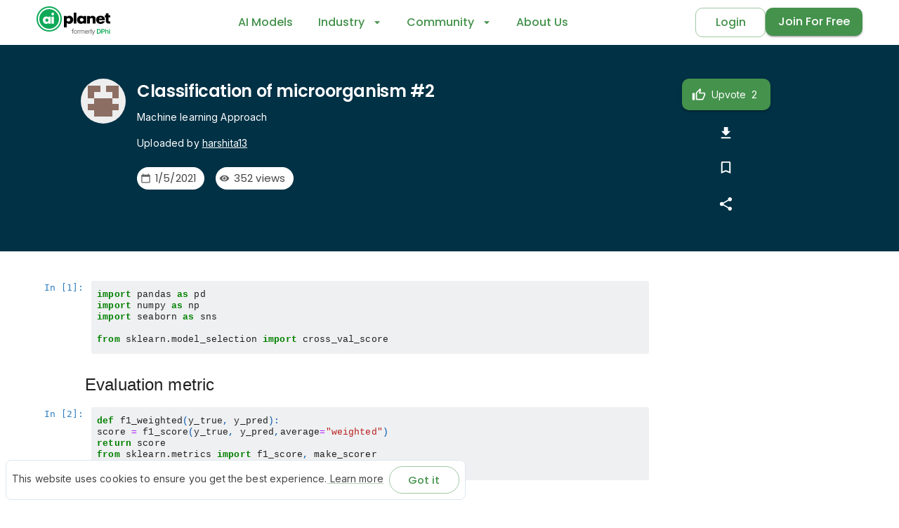

--- FILE ---
content_type: text/html; charset=utf-8
request_url: https://aiplanet.com/notebooks/757/harshita13/classification-of-microorganism-2
body_size: 18070
content:
<!DOCTYPE html><html lang="en" style="scroll-behavior:smooth"><head><script>(function (w, d, s, l, i) {
                    w[l] = w[l] || []; w[l].push({
                        'gtm.start':
                            new Date().getTime(), event: 'gtm.js'
                    }); var f = d.getElementsByTagName(s)[0],
                        j = d.createElement(s), dl = l != 'dataLayer' ? '&l=' + l : ''; j.async = true; j.src =
                            'https://www.googletagmanager.com/gtm.js?id=' + i + dl; f.parentNode.insertBefore(j, f);
                    })(window, document, 'script', 'dataLayer', 'GTM-TRG8XQR');</script><link rel="preconnect" href="https://fonts.googleapis.com"/><link rel="preconnect" href="https://fonts.gstatic.com" crossorigin="anonymous"/><style data-emotion="css-global 0"></style><style data-emotion="css-global nrkara">html{-webkit-font-smoothing:antialiased;-moz-osx-font-smoothing:grayscale;box-sizing:border-box;-webkit-text-size-adjust:100%;}*,*::before,*::after{box-sizing:inherit;}strong,b{font-weight:700;}body{margin:0;color:#444444;font-family:'Inter','Helvetica','Arial',sans-serif;font-weight:400;font-size:14px;line-height:1.5;letter-spacing:0.00938em;background-color:#fff;}@media print{body{background-color:#fff;}}body::backdrop{background-color:#fff;}</style><style data-emotion="css-global animation-c7515d">@-webkit-keyframes animation-c7515d{0%{opacity:1;}50%{opacity:0.4;}100%{opacity:1;}}@keyframes animation-c7515d{0%{opacity:1;}50%{opacity:0.4;}100%{opacity:1;}}</style><style data-emotion="css 1oep803 1xuritp wd86zn 1lekzkb wgdi8j 1tllqlu 14yq2cq 4gjphc 15s7j18 1doxq5a sgi9hf vtur3u dhas3k 18yuedr 1hy9t21 pb69ky 14w9dzz 1jpm9pd 87sv94 1wgeabk 1eh2yz4 10o8mii dg6mi5 18f90l5 jmoqv2 1cw4hi4 9iedg7 1mhaegy 1d3bbye 1nmfj4v 17rjrbk mikc7i y2omty b0vxpd 1gf89oc 12efcmn 1wdgrvk eskpy5 8avl6q gajhq5 1bzk0ff 1ontqvh 70a87f 1tslcud 1tsvksn kq8alc 1yuhvjn 1k9qphk otmhcg 1pjv2wt 1d7q5f8 g5xbqz 1s0097b 1yk5zoa h0s47y nd8tex 3qhn3s">.css-1oep803{background-color:#fff;color:#444444;-webkit-transition:box-shadow 300ms cubic-bezier(0.4, 0, 0.2, 1) 0ms;transition:box-shadow 300ms cubic-bezier(0.4, 0, 0.2, 1) 0ms;box-shadow:0px 2px 4px -1px rgba(0,0,0,0.2),0px 4px 5px 0px rgba(0,0,0,0.14),0px 1px 10px 0px rgba(0,0,0,0.12);display:-webkit-box;display:-webkit-flex;display:-ms-flexbox;display:flex;-webkit-flex-direction:column;-ms-flex-direction:column;flex-direction:column;width:100%;box-sizing:border-box;-webkit-flex-shrink:0;-ms-flex-negative:0;flex-shrink:0;position:static;color:inherit;box-shadow:0px 1.5px 3px rgba(0, 0, 0, 0.15);}.css-1xuritp{position:relative;display:-webkit-box;display:-webkit-flex;display:-ms-flexbox;display:flex;-webkit-align-items:center;-webkit-box-align:center;-ms-flex-align:center;align-items:center;padding-left:8px;padding-right:8px;min-height:56px;}@media (min-width:545px){.css-1xuritp{padding-left:12px;padding-right:12px;}}@media (min-width:0px){@media (orientation: landscape){.css-1xuritp{min-height:48px;}}}@media (min-width:545px){.css-1xuritp{min-height:64px;}}.css-wd86zn{width:100%;margin-left:auto;box-sizing:border-box;margin-right:auto;display:block;padding-left:8px;padding-right:8px;}@media (min-width:545px){.css-wd86zn{padding-left:12px;padding-right:12px;}}@media (min-width:1200px){.css-wd86zn{max-width:1200px;}}.css-1lekzkb{display:-webkit-box;display:-webkit-flex;display:-ms-flexbox;display:flex;-webkit-align-items:center;-webkit-box-align:center;-ms-flex-align:center;align-items:center;-webkit-box-pack:justify;-webkit-justify-content:space-between;justify-content:space-between;}.css-wgdi8j a{-webkit-text-decoration:none;text-decoration:none;}.css-1tllqlu{display:-webkit-inline-box;display:-webkit-inline-flex;display:-ms-inline-flexbox;display:inline-flex;-webkit-align-items:center;-webkit-box-align:center;-ms-flex-align:center;align-items:center;-webkit-box-pack:center;-ms-flex-pack:center;-webkit-justify-content:center;justify-content:center;position:relative;box-sizing:border-box;-webkit-tap-highlight-color:transparent;background-color:transparent;outline:0;border:0;margin:0;border-radius:0;padding:0;cursor:pointer;-webkit-user-select:none;-moz-user-select:none;-ms-user-select:none;user-select:none;vertical-align:middle;-moz-appearance:none;-webkit-appearance:none;-webkit-text-decoration:none;text-decoration:none;color:inherit;text-align:center;-webkit-flex:0 0 auto;-ms-flex:0 0 auto;flex:0 0 auto;font-size:1.7142857142857142rem;padding:8px;border-radius:50%;overflow:visible;color:rgba(0, 0, 0, 0.54);-webkit-transition:background-color 150ms cubic-bezier(0.4, 0, 0.2, 1) 0ms;transition:background-color 150ms cubic-bezier(0.4, 0, 0.2, 1) 0ms;margin-left:-12px;color:inherit;}.css-1tllqlu::-moz-focus-inner{border-style:none;}.css-1tllqlu.Mui-disabled{pointer-events:none;cursor:default;}@media print{.css-1tllqlu{-webkit-print-color-adjust:exact;color-adjust:exact;}}.css-1tllqlu:hover{background-color:rgba(0, 0, 0, 0.04);}@media (hover: none){.css-1tllqlu:hover{background-color:transparent;}}.css-1tllqlu.Mui-disabled{background-color:transparent;color:rgba(0, 0, 0, 0.26);}.css-14yq2cq{-webkit-user-select:none;-moz-user-select:none;-ms-user-select:none;user-select:none;width:1em;height:1em;display:inline-block;fill:currentColor;-webkit-flex-shrink:0;-ms-flex-negative:0;flex-shrink:0;-webkit-transition:fill 200ms cubic-bezier(0.4, 0, 0.2, 1) 0ms;transition:fill 200ms cubic-bezier(0.4, 0, 0.2, 1) 0ms;font-size:1.7142857142857142rem;}.css-4gjphc{background-color:#003145;display:-webkit-box;display:-webkit-flex;display:-ms-flexbox;display:flex;-webkit-box-pack:center;-ms-flex-pack:center;-webkit-justify-content:center;justify-content:center;}@media (min-width:0px){.css-15s7j18{width:100%;}}@media (min-width:768px){.css-15s7j18{width:82%;}}.css-1doxq5a{box-sizing:border-box;display:-webkit-box;display:-webkit-flex;display:-ms-flexbox;display:flex;-webkit-box-flex-wrap:wrap;-webkit-flex-wrap:wrap;-ms-flex-wrap:wrap;flex-wrap:wrap;width:100%;-webkit-flex-direction:row;-ms-flex-direction:row;flex-direction:row;color:#ffffff;}@media (min-width:0px){.css-1doxq5a{padding-top:24px;padding-bottom:0px;}}@media (min-width:768px){.css-1doxq5a{padding-top:48px;padding-bottom:48px;}}.css-sgi9hf{box-sizing:border-box;margin:0;-webkit-flex-direction:row;-ms-flex-direction:row;flex-direction:row;-webkit-flex-basis:100%;-ms-flex-preferred-size:100%;flex-basis:100%;-webkit-box-flex:0;-webkit-flex-grow:0;-ms-flex-positive:0;flex-grow:0;max-width:100%;}@media (min-width:545px){.css-sgi9hf{-webkit-flex-basis:100%;-ms-flex-preferred-size:100%;flex-basis:100%;-webkit-box-flex:0;-webkit-flex-grow:0;-ms-flex-positive:0;flex-grow:0;max-width:100%;}}@media (min-width:768px){.css-sgi9hf{-webkit-flex-basis:75%;-ms-flex-preferred-size:75%;flex-basis:75%;-webkit-box-flex:0;-webkit-flex-grow:0;-ms-flex-positive:0;flex-grow:0;max-width:75%;}}@media (min-width:992px){.css-sgi9hf{-webkit-flex-basis:75%;-ms-flex-preferred-size:75%;flex-basis:75%;-webkit-box-flex:0;-webkit-flex-grow:0;-ms-flex-positive:0;flex-grow:0;max-width:75%;}}@media (min-width:1200px){.css-sgi9hf{-webkit-flex-basis:75%;-ms-flex-preferred-size:75%;flex-basis:75%;-webkit-box-flex:0;-webkit-flex-grow:0;-ms-flex-positive:0;flex-grow:0;max-width:75%;}}@media (min-width:0px){.css-sgi9hf{padding-left:16px;padding-right:16px;padding-bottom:24px;}}@media (min-width:545px){.css-sgi9hf{padding-left:32px;padding-right:32px;}}@media (min-width:768px){.css-sgi9hf{padding-left:0px;padding-right:0px;padding-bottom:0px;}}.css-vtur3u{box-sizing:border-box;margin:0;-webkit-flex-direction:row;-ms-flex-direction:row;flex-direction:row;-webkit-flex-basis:100%;-ms-flex-preferred-size:100%;flex-basis:100%;-webkit-box-flex:0;-webkit-flex-grow:0;-ms-flex-positive:0;flex-grow:0;max-width:100%;display:grid;grid-template-columns:80px auto;grid-template-rows:1fr;-webkit-align-items:center;-webkit-box-align:center;-ms-flex-align:center;align-items:center;}@media (min-width:545px){.css-vtur3u{-webkit-flex-basis:100%;-ms-flex-preferred-size:100%;flex-basis:100%;-webkit-box-flex:0;-webkit-flex-grow:0;-ms-flex-positive:0;flex-grow:0;max-width:100%;}}@media (min-width:768px){.css-vtur3u{-webkit-flex-basis:100%;-ms-flex-preferred-size:100%;flex-basis:100%;-webkit-box-flex:0;-webkit-flex-grow:0;-ms-flex-positive:0;flex-grow:0;max-width:100%;}}@media (min-width:992px){.css-vtur3u{-webkit-flex-basis:100%;-ms-flex-preferred-size:100%;flex-basis:100%;-webkit-box-flex:0;-webkit-flex-grow:0;-ms-flex-positive:0;flex-grow:0;max-width:100%;}}@media (min-width:1200px){.css-vtur3u{-webkit-flex-basis:100%;-ms-flex-preferred-size:100%;flex-basis:100%;-webkit-box-flex:0;-webkit-flex-grow:0;-ms-flex-positive:0;flex-grow:0;max-width:100%;}}@media (max-width:767.95px){.css-vtur3u{grid-template-columns:auto;}}.css-dhas3k{height:100%;width:100%;display:-webkit-box;display:-webkit-flex;display:-ms-flexbox;display:flex;}@media (max-width:767.95px){.css-dhas3k{display:none;}}.css-18yuedr{position:relative;display:-webkit-box;display:-webkit-flex;display:-ms-flexbox;display:flex;-webkit-align-items:center;-webkit-box-align:center;-ms-flex-align:center;align-items:center;-webkit-box-pack:center;-ms-flex-pack:center;-webkit-justify-content:center;justify-content:center;-webkit-flex-shrink:0;-ms-flex-negative:0;flex-shrink:0;width:40px;height:40px;font-family:'Poppins',sans-serif;font-size:1.4285714285714286rem;line-height:1;border-radius:50%;overflow:hidden;-webkit-user-select:none;-moz-user-select:none;-ms-user-select:none;user-select:none;color:inherit;}.css-1hy9t21{width:100%;height:100%;text-align:center;object-fit:cover;color:transparent;text-indent:10000px;}.css-pb69ky{margin-top:4px;margin-bottom:4px;}.css-14w9dzz{margin:0;font-family:'Poppins',sans-serif;font-weight:700;font-size:40px;line-height:1.167;letter-spacing:-0.01562em;color:#000000;font-weight:600;color:inherit;}@media (min-width:0px){.css-14w9dzz{font-size:18px;}}@media (min-width:768px){.css-14w9dzz{font-size:24px;}}.css-1jpm9pd{padding-top:8px;padding-bottom:8px;}.css-87sv94{margin:0;font-family:'Inter','Helvetica','Arial',sans-serif;font-weight:400;font-size:14px;line-height:1.5;letter-spacing:0.00938em;color:#444444;color:inherit;}.css-1wgeabk{margin-bottom:8px;display:-webkit-inline-box;display:-webkit-inline-flex;display:-ms-inline-flexbox;display:inline-flex;-webkit-align-items:center;-webkit-box-align:center;-ms-flex-align:center;align-items:center;}.css-1eh2yz4{margin-right:8px;display:none;}@media (max-width:767.95px){.css-1eh2yz4{display:block;}}.css-10o8mii{margin:0;font-family:'Inter','Helvetica','Arial',sans-serif;font-weight:400;font-size:14px;line-height:1.5;letter-spacing:0.00938em;color:#444444;color:#ffffff;padding-top:8px;padding-bottom:8px;}.css-dg6mi5{display:-webkit-box;display:-webkit-flex;display:-ms-flexbox;display:flex;padding-top:8px;padding-bottom:8px;-webkit-box-flex-wrap:wrap;-webkit-flex-wrap:wrap;-ms-flex-wrap:wrap;flex-wrap:wrap;}.css-18f90l5{display:-webkit-box;display:-webkit-flex;display:-ms-flexbox;display:flex;margin-right:16px;margin-bottom:4px;}.css-jmoqv2{max-width:100%;font-family:'Poppins',sans-serif;font-size:0.9285714285714286rem;display:-webkit-inline-box;display:-webkit-inline-flex;display:-ms-inline-flexbox;display:inline-flex;-webkit-align-items:center;-webkit-box-align:center;-ms-flex-align:center;align-items:center;-webkit-box-pack:center;-ms-flex-pack:center;-webkit-justify-content:center;justify-content:center;height:32px;color:#444444;background-color:rgba(0, 0, 0, 0.08);border-radius:16px;white-space:nowrap;-webkit-transition:background-color 300ms cubic-bezier(0.4, 0, 0.2, 1) 0ms,box-shadow 300ms cubic-bezier(0.4, 0, 0.2, 1) 0ms;transition:background-color 300ms cubic-bezier(0.4, 0, 0.2, 1) 0ms,box-shadow 300ms cubic-bezier(0.4, 0, 0.2, 1) 0ms;cursor:default;outline:0;-webkit-text-decoration:none;text-decoration:none;border:0;padding:0;vertical-align:middle;box-sizing:border-box;background-color:#ffffff;}.css-jmoqv2.Mui-disabled{opacity:0.38;pointer-events:none;}.css-jmoqv2 .MuiChip-avatar{margin-left:5px;margin-right:-6px;width:24px;height:24px;color:#616161;font-size:0.8571428571428571rem;}.css-jmoqv2 .MuiChip-avatarColorPrimary{color:#FFFFFF;background-color:#2D6232;}.css-jmoqv2 .MuiChip-avatarColorSecondary{color:#FFFFFF;background-color:#664600;}.css-jmoqv2 .MuiChip-avatarSmall{margin-left:4px;margin-right:-4px;width:18px;height:18px;font-size:0.7142857142857143rem;}.css-jmoqv2 .MuiChip-icon{color:#616161;margin-left:5px;margin-right:-6px;}.css-jmoqv2 .MuiChip-deleteIcon{-webkit-tap-highlight-color:transparent;color:rgba(68, 68, 68, 0.26);font-size:22px;cursor:pointer;margin:0 5px 0 -6px;}.css-jmoqv2 .MuiChip-deleteIcon:hover{color:rgba(68, 68, 68, 0.4);}.css-1cw4hi4{-webkit-user-select:none;-moz-user-select:none;-ms-user-select:none;user-select:none;width:1em;height:1em;display:inline-block;fill:currentColor;-webkit-flex-shrink:0;-ms-flex-negative:0;flex-shrink:0;-webkit-transition:fill 200ms cubic-bezier(0.4, 0, 0.2, 1) 0ms;transition:fill 200ms cubic-bezier(0.4, 0, 0.2, 1) 0ms;font-size:inherit;}.css-9iedg7{overflow:hidden;text-overflow:ellipsis;padding-left:12px;padding-right:12px;white-space:nowrap;}.css-1mhaegy{box-sizing:border-box;margin:0;-webkit-flex-direction:row;-ms-flex-direction:row;flex-direction:row;-webkit-flex-basis:100%;-ms-flex-preferred-size:100%;flex-basis:100%;-webkit-box-flex:0;-webkit-flex-grow:0;-ms-flex-positive:0;flex-grow:0;max-width:100%;color:#ffffff;}@media (min-width:545px){.css-1mhaegy{-webkit-flex-basis:100%;-ms-flex-preferred-size:100%;flex-basis:100%;-webkit-box-flex:0;-webkit-flex-grow:0;-ms-flex-positive:0;flex-grow:0;max-width:100%;}}@media (min-width:768px){.css-1mhaegy{-webkit-flex-basis:25%;-ms-flex-preferred-size:25%;flex-basis:25%;-webkit-box-flex:0;-webkit-flex-grow:0;-ms-flex-positive:0;flex-grow:0;max-width:25%;}}@media (min-width:992px){.css-1mhaegy{-webkit-flex-basis:25%;-ms-flex-preferred-size:25%;flex-basis:25%;-webkit-box-flex:0;-webkit-flex-grow:0;-ms-flex-positive:0;flex-grow:0;max-width:25%;}}@media (min-width:1200px){.css-1mhaegy{-webkit-flex-basis:25%;-ms-flex-preferred-size:25%;flex-basis:25%;-webkit-box-flex:0;-webkit-flex-grow:0;-ms-flex-positive:0;flex-grow:0;max-width:25%;}}@media (min-width:0px){.css-1mhaegy{background-color:#002939;}}@media (min-width:768px){.css-1mhaegy{background-color:unset;}}@media (max-width:767.95px){.css-1mhaegy{padding-top:24px;padding-bottom:24px;background-color:#002939;}}.css-1d3bbye{box-sizing:border-box;display:-webkit-box;display:-webkit-flex;display:-ms-flexbox;display:flex;-webkit-box-flex-wrap:wrap;-webkit-flex-wrap:wrap;-ms-flex-wrap:wrap;flex-wrap:wrap;width:100%;-webkit-flex-direction:row;-ms-flex-direction:row;flex-direction:row;}.css-1nmfj4v{box-sizing:border-box;margin:0;-webkit-flex-direction:row;-ms-flex-direction:row;flex-direction:row;-webkit-flex-basis:100%;-ms-flex-preferred-size:100%;flex-basis:100%;-webkit-box-flex:0;-webkit-flex-grow:0;-ms-flex-positive:0;flex-grow:0;max-width:100%;}@media (min-width:545px){.css-1nmfj4v{-webkit-flex-basis:100%;-ms-flex-preferred-size:100%;flex-basis:100%;-webkit-box-flex:0;-webkit-flex-grow:0;-ms-flex-positive:0;flex-grow:0;max-width:100%;}}@media (min-width:768px){.css-1nmfj4v{-webkit-flex-basis:75%;-ms-flex-preferred-size:75%;flex-basis:75%;-webkit-box-flex:0;-webkit-flex-grow:0;-ms-flex-positive:0;flex-grow:0;max-width:75%;}}@media (min-width:992px){.css-1nmfj4v{-webkit-flex-basis:75%;-ms-flex-preferred-size:75%;flex-basis:75%;-webkit-box-flex:0;-webkit-flex-grow:0;-ms-flex-positive:0;flex-grow:0;max-width:75%;}}@media (min-width:1200px){.css-1nmfj4v{-webkit-flex-basis:75%;-ms-flex-preferred-size:75%;flex-basis:75%;-webkit-box-flex:0;-webkit-flex-grow:0;-ms-flex-positive:0;flex-grow:0;max-width:75%;}}.css-17rjrbk{overflow:scroll;}@media (min-width:0px){.css-17rjrbk{padding-top:24px;padding-bottom:24px;}}@media (min-width:768px){.css-17rjrbk{padding-top:32px;padding-bottom:32px;}}.css-mikc7i{width:100%;height:100vh;}.css-y2omty{display:block;background-color:rgba(68, 68, 68, 0.11);height:auto;margin-top:0;margin-bottom:0;transform-origin:0 55%;-webkit-transform:scale(1, 0.60);-moz-transform:scale(1, 0.60);-ms-transform:scale(1, 0.60);transform:scale(1, 0.60);border-radius:4px/6.7px;-webkit-animation:animation-c7515d 1.5s ease-in-out 0.5s infinite;animation:animation-c7515d 1.5s ease-in-out 0.5s infinite;}.css-y2omty:empty:before{content:"\00a0";}.css-b0vxpd{box-sizing:border-box;margin:0;-webkit-flex-direction:row;-ms-flex-direction:row;flex-direction:row;}@media (min-width:768px){.css-b0vxpd{-webkit-flex-basis:25%;-ms-flex-preferred-size:25%;flex-basis:25%;-webkit-box-flex:0;-webkit-flex-grow:0;-ms-flex-positive:0;flex-grow:0;max-width:25%;}}@media (min-width:992px){.css-b0vxpd{-webkit-flex-basis:25%;-ms-flex-preferred-size:25%;flex-basis:25%;-webkit-box-flex:0;-webkit-flex-grow:0;-ms-flex-positive:0;flex-grow:0;max-width:25%;}}@media (min-width:1200px){.css-b0vxpd{-webkit-flex-basis:25%;-ms-flex-preferred-size:25%;flex-basis:25%;-webkit-box-flex:0;-webkit-flex-grow:0;-ms-flex-positive:0;flex-grow:0;max-width:25%;}}.css-1gf89oc{position:relative;box-shadow:rgb(0 0 0 / 15%) 0px -1.5px 3px;border-top:1px solid rgb(0 0 0 / 0%);padding-top:48px;}.css-12efcmn{position:absolute;}.css-1wdgrvk{box-sizing:border-box;margin:0;-webkit-flex-direction:row;-ms-flex-direction:row;flex-direction:row;-webkit-flex-basis:100%;-ms-flex-preferred-size:100%;flex-basis:100%;-webkit-box-flex:0;-webkit-flex-grow:0;-ms-flex-positive:0;flex-grow:0;max-width:100%;}@media (min-width:545px){.css-1wdgrvk{-webkit-flex-basis:100%;-ms-flex-preferred-size:100%;flex-basis:100%;-webkit-box-flex:0;-webkit-flex-grow:0;-ms-flex-positive:0;flex-grow:0;max-width:100%;}}@media (min-width:768px){.css-1wdgrvk{-webkit-flex-basis:100%;-ms-flex-preferred-size:100%;flex-basis:100%;-webkit-box-flex:0;-webkit-flex-grow:0;-ms-flex-positive:0;flex-grow:0;max-width:100%;}}@media (min-width:992px){.css-1wdgrvk{-webkit-flex-basis:100%;-ms-flex-preferred-size:100%;flex-basis:100%;-webkit-box-flex:0;-webkit-flex-grow:0;-ms-flex-positive:0;flex-grow:0;max-width:100%;}}@media (min-width:1200px){.css-1wdgrvk{-webkit-flex-basis:16.666667%;-ms-flex-preferred-size:16.666667%;flex-basis:16.666667%;-webkit-box-flex:0;-webkit-flex-grow:0;-ms-flex-positive:0;flex-grow:0;max-width:16.666667%;}}.css-eskpy5{padding-left:16px;padding-right:16px;margin-bottom:16px;}.css-8avl6q{box-sizing:border-box;margin:0;-webkit-flex-direction:row;-ms-flex-direction:row;flex-direction:row;-webkit-flex-basis:100%;-ms-flex-preferred-size:100%;flex-basis:100%;-webkit-box-flex:0;-webkit-flex-grow:0;-ms-flex-positive:0;flex-grow:0;max-width:100%;}@media (min-width:545px){.css-8avl6q{-webkit-flex-basis:50%;-ms-flex-preferred-size:50%;flex-basis:50%;-webkit-box-flex:0;-webkit-flex-grow:0;-ms-flex-positive:0;flex-grow:0;max-width:50%;}}@media (min-width:768px){.css-8avl6q{-webkit-flex-basis:33.333333%;-ms-flex-preferred-size:33.333333%;flex-basis:33.333333%;-webkit-box-flex:0;-webkit-flex-grow:0;-ms-flex-positive:0;flex-grow:0;max-width:33.333333%;}}@media (min-width:992px){.css-8avl6q{-webkit-flex-basis:25%;-ms-flex-preferred-size:25%;flex-basis:25%;-webkit-box-flex:0;-webkit-flex-grow:0;-ms-flex-positive:0;flex-grow:0;max-width:25%;}}@media (min-width:1200px){.css-8avl6q{-webkit-flex-basis:20.833333%;-ms-flex-preferred-size:20.833333%;flex-basis:20.833333%;-webkit-box-flex:0;-webkit-flex-grow:0;-ms-flex-positive:0;flex-grow:0;max-width:20.833333%;}}.css-gajhq5{padding-left:16px;padding-right:16px;}.css-1bzk0ff{margin:0;font-family:'Poppins',sans-serif;font-weight:500;font-size:16px;line-height:1.6;letter-spacing:0.0075em;color:#000000;}.css-1ontqvh{list-style:none;margin:0;padding:0;position:relative;padding-top:8px;padding-bottom:8px;}.css-70a87f{display:-webkit-box;display:-webkit-flex;display:-ms-flexbox;display:flex;-webkit-box-pack:start;-ms-flex-pack:start;-webkit-justify-content:flex-start;justify-content:flex-start;-webkit-align-items:center;-webkit-box-align:center;-ms-flex-align:center;align-items:center;position:relative;-webkit-text-decoration:none;text-decoration:none;width:100%;box-sizing:border-box;text-align:left;padding-top:8px;padding-bottom:8px;padding-left:16px;padding-right:16px;}.css-70a87f.Mui-focusVisible{background-color:rgba(0, 0, 0, 0.12);}.css-70a87f.Mui-selected{background-color:rgba(68, 146, 76, 0.08);}.css-70a87f.Mui-selected.Mui-focusVisible{background-color:rgba(68, 146, 76, 0.2);}.css-70a87f.Mui-disabled{opacity:0.38;}.css-1tslcud{margin:0;color:#44924C;-webkit-text-decoration:none;text-decoration:none;}.css-1tsvksn{-webkit-flex:1 1 auto;-ms-flex:1 1 auto;flex:1 1 auto;min-width:0;margin-top:4px;margin-bottom:4px;}.css-kq8alc{margin:0;font-family:'Inter','Helvetica','Arial',sans-serif;font-weight:400;font-size:14px;line-height:1.5;letter-spacing:0.00938em;color:#444444;display:block;}.css-1yuhvjn{margin-top:16px;}.css-1k9qphk{min-width:56px;color:rgba(0, 0, 0, 0.54);-webkit-flex-shrink:0;-ms-flex-negative:0;flex-shrink:0;display:-webkit-inline-box;display:-webkit-inline-flex;display:-ms-inline-flexbox;display:inline-flex;min-width:44px;}.css-otmhcg{width:100%;display:-webkit-box;display:-webkit-flex;display:-ms-flexbox;display:flex;-webkit-box-pack:center;-ms-flex-pack:center;-webkit-justify-content:center;justify-content:center;-webkit-column-gap:10px;column-gap:10px;padding-top:32px;padding-bottom:8px;}.css-1pjv2wt{margin:0;font-family:'Inter','Helvetica','Arial',sans-serif;font-weight:400;font-size:12px;line-height:1.5;letter-spacing:0.01071em;color:#444444;color:#666666;}.css-1d7q5f8{margin:0;-webkit-flex-shrink:0;-ms-flex-negative:0;flex-shrink:0;border-width:0;border-style:solid;border-color:rgba(0, 0, 0, 0.12);border-bottom-width:0;height:auto;border-right-width:thin;-webkit-align-self:stretch;-ms-flex-item-align:stretch;align-self:stretch;}.css-g5xbqz{position:fixed;bottom:0;margin:8px;z-index:2000;}.css-1s0097b{border:1px solid #dde6ed;background-color:#fff;padding:8px;border-radius:8px;}.css-1yk5zoa{margin:0;font-family:'Inter','Helvetica','Arial',sans-serif;font-weight:400;font-size:14px;line-height:1.5;letter-spacing:0.00938em;color:#444444;}.css-h0s47y{margin:0;color:#44924C;-webkit-text-decoration:underline;text-decoration:underline;text-decoration-color:rgba(68, 146, 76, 0.4);margin:0;font-family:'Inter','Helvetica','Arial',sans-serif;font-weight:400;font-size:14px;line-height:1.5;letter-spacing:0.00938em;color:#444444;}.css-h0s47y:hover{text-decoration-color:inherit;}.css-nd8tex{margin-left:8px;display:inline-block;}.css-3qhn3s{display:-webkit-inline-box;display:-webkit-inline-flex;display:-ms-inline-flexbox;display:inline-flex;-webkit-align-items:center;-webkit-box-align:center;-ms-flex-align:center;align-items:center;-webkit-box-pack:center;-ms-flex-pack:center;-webkit-justify-content:center;justify-content:center;position:relative;box-sizing:border-box;-webkit-tap-highlight-color:transparent;background-color:transparent;outline:0;border:0;margin:0;border-radius:0;padding:0;cursor:pointer;-webkit-user-select:none;-moz-user-select:none;-ms-user-select:none;user-select:none;vertical-align:middle;-moz-appearance:none;-webkit-appearance:none;-webkit-text-decoration:none;text-decoration:none;color:inherit;font-family:'Poppins',sans-serif;font-weight:500;font-size:0.9285714285714286rem;line-height:1.75;text-transform:uppercase;min-width:64px;padding:3px 9px;border-radius:4px;-webkit-transition:background-color 250ms cubic-bezier(0.4, 0, 0.2, 1) 0ms,box-shadow 250ms cubic-bezier(0.4, 0, 0.2, 1) 0ms,border-color 250ms cubic-bezier(0.4, 0, 0.2, 1) 0ms,color 250ms cubic-bezier(0.4, 0, 0.2, 1) 0ms;transition:background-color 250ms cubic-bezier(0.4, 0, 0.2, 1) 0ms,box-shadow 250ms cubic-bezier(0.4, 0, 0.2, 1) 0ms,border-color 250ms cubic-bezier(0.4, 0, 0.2, 1) 0ms,color 250ms cubic-bezier(0.4, 0, 0.2, 1) 0ms;border:1px solid rgba(68, 146, 76, 0.5);color:#44924C;border-radius:10px;text-transform:none;min-width:100px;padding:6px 18px;outline:none;padding:6px 12px;border-radius:2rem;text-transform:none;min-width:100px;padding:6px 18px;outline:none;}.css-3qhn3s::-moz-focus-inner{border-style:none;}.css-3qhn3s.Mui-disabled{pointer-events:none;cursor:default;}@media print{.css-3qhn3s{-webkit-print-color-adjust:exact;color-adjust:exact;}}.css-3qhn3s:hover{-webkit-text-decoration:none;text-decoration:none;background-color:rgba(68, 146, 76, 0.04);border:1px solid #44924C;}@media (hover: none){.css-3qhn3s:hover{background-color:transparent;}}.css-3qhn3s.Mui-disabled{color:rgba(0, 0, 0, 0.26);border:1px solid rgba(0, 0, 0, 0.12);}.css-3qhn3s:focus{outline:none;}.css-3qhn3s:hover{background-color:#44924C!important;color:#FFFFFF!important;}.css-3qhn3s:focus{outline:none;}.css-3qhn3s:hover{background-color:#44924C!important;color:#FFFFFF!important;}</style><link rel="preconnect" href="https://fonts.gstatic.com" crossorigin /><meta charSet="utf-8"/><meta name="viewport" content="initial-scale=1, width=device-width"/><meta property="og:type" content="website"/><meta property="og:site_name" content="AI Planet (formerly DPhi)"/><meta property="og:image:width" content="1200"/><meta property="og:image:height" content="630"/><meta property="twitter:domain" content="https://aiplanet.com"/><meta name="twitter:card" content="summary_large_image"/><link rel="shortcut icon" href="https://aiplanet.com/static/images/favicon.ico"/><title>Classification of microorganism #2 | AI Planet (formerly DPhi)</title><meta name="description" content="Machine learning Approach"/><link rel="canonical" href="https://aiplanet.com/notebooks/757/harshita13/classification-of-microorganism-2"/><meta property="og:url" content="https://aiplanet.com/notebooks/757/harshita13/classification-of-microorganism-2"/><meta property="og:title" content="Classification of microorganism #2 | AI Planet (formerly DPhi)"/><meta property="og:description" content="Machine learning Approach"/><meta property="og:image" content="https://aiplanet.com/notebooks/og-image.png"/><meta property="twitter:url" content="https://aiplanet.com/notebooks/757/harshita13/classification-of-microorganism-2"/><meta name="twitter:title" content="Classification of microorganism #2"/><meta name="twitter:description" content="Machine learning Approach"/><meta name="twitter:image" content="https://aiplanet.com/notebooks/og-image.png"/><meta name="next-head-count" content="20"/><noscript data-n-css=""></noscript><script defer="" nomodule="" src="/_next/static/chunks/polyfills-5cd94c89d3acac5f.js"></script><script defer="" src="/_next/static/chunks/82173.f156dfc4859e30e2.js"></script><script defer="" src="/_next/static/chunks/9709.b19cf337d60a0357.js"></script><script defer="" src="/_next/static/chunks/41734-3fe3f36559ca928c.js"></script><script defer="" src="/_next/static/chunks/92022-64f92dcc3f01308c.js"></script><script defer="" src="/_next/static/chunks/80030.8595a3b78e6a5162.js"></script><script defer="" src="/_next/static/chunks/22630.567923e160200af2.js"></script><script defer="" src="/_next/static/chunks/72195.85212debce730915.js"></script><script defer="" src="/_next/static/chunks/79209.b377ac0b4af9335d.js"></script><script defer="" src="/_next/static/chunks/9831.dc3036391bfdc33a.js"></script><script defer="" src="/_next/static/chunks/73403.fabd72b3856eff9d.js"></script><script defer="" src="/_next/static/chunks/77160.abc49ea86eb63a43.js"></script><script defer="" src="/_next/static/chunks/9155-0b219a7b01d98d69.js"></script><script defer="" src="/_next/static/chunks/69176.a177e99f1e031463.js"></script><script defer="" src="/_next/static/chunks/59096-34542fd446d22c52.js"></script><script defer="" src="/_next/static/chunks/90318.86faa8012bf69af6.js"></script><script defer="" src="/_next/static/chunks/47525.97b74603fd4c0c1c.js"></script><script defer="" src="/_next/static/chunks/10957.ed30568014507d1d.js"></script><script defer="" src="/_next/static/chunks/96329.e347be574e3c58c1.js"></script><script defer="" src="/_next/static/chunks/10290.ca6e20fc554b4fb8.js"></script><script defer="" src="/_next/static/chunks/38430.af65379839ec195c.js"></script><script defer="" src="/_next/static/chunks/60295.a7b9980ffcf8daeb.js"></script><script src="/_next/static/chunks/webpack-b6e2f5446d4ece41.js" defer=""></script><script src="/_next/static/chunks/framework-6f6066733fb4ddcc.js" defer=""></script><script src="/_next/static/chunks/main-234ac463c586c9a8.js" defer=""></script><script src="/_next/static/chunks/pages/_app-7e0549dad0787e53.js" defer=""></script><script src="/_next/static/chunks/44554-d8e46004ab5109e6.js" defer=""></script><script src="/_next/static/chunks/40917-66f22b425e719fb4.js" defer=""></script><script src="/_next/static/chunks/22164-5b2c09423ec1070f.js" defer=""></script><script src="/_next/static/chunks/8662-236aeec6747f1873.js" defer=""></script><script src="/_next/static/chunks/pages/notebooks/%5Bid%5D/%5Busername%5D/%5B...slug%5D-f41f409cbf4813ff.js" defer=""></script><script src="/_next/static/HiMCjR8oNF-b4l_-UYDH-/_buildManifest.js" defer=""></script><script src="/_next/static/HiMCjR8oNF-b4l_-UYDH-/_ssgManifest.js" defer=""></script><script src="/_next/static/HiMCjR8oNF-b4l_-UYDH-/_middlewareManifest.js" defer=""></script><style data-href="https://fonts.googleapis.com/css2?family=Poppins:ital,wght@0,300;0,400;0,500;0,600;0,700;1,300;1,400;1,500;1,600;1,700&display=swap">@font-face{font-family:'Poppins';font-style:italic;font-weight:300;font-display:swap;src:url(https://fonts.gstatic.com/s/poppins/v24/pxiDyp8kv8JHgFVrJJLm21llEw.woff) format('woff')}@font-face{font-family:'Poppins';font-style:italic;font-weight:400;font-display:swap;src:url(https://fonts.gstatic.com/s/poppins/v24/pxiGyp8kv8JHgFVrJJLedA.woff) format('woff')}@font-face{font-family:'Poppins';font-style:italic;font-weight:500;font-display:swap;src:url(https://fonts.gstatic.com/s/poppins/v24/pxiDyp8kv8JHgFVrJJLmg1hlEw.woff) format('woff')}@font-face{font-family:'Poppins';font-style:italic;font-weight:600;font-display:swap;src:url(https://fonts.gstatic.com/s/poppins/v24/pxiDyp8kv8JHgFVrJJLmr19lEw.woff) format('woff')}@font-face{font-family:'Poppins';font-style:italic;font-weight:700;font-display:swap;src:url(https://fonts.gstatic.com/s/poppins/v24/pxiDyp8kv8JHgFVrJJLmy15lEw.woff) format('woff')}@font-face{font-family:'Poppins';font-style:normal;font-weight:300;font-display:swap;src:url(https://fonts.gstatic.com/s/poppins/v24/pxiByp8kv8JHgFVrLDz8V1g.woff) format('woff')}@font-face{font-family:'Poppins';font-style:normal;font-weight:400;font-display:swap;src:url(https://fonts.gstatic.com/s/poppins/v24/pxiEyp8kv8JHgFVrFJM.woff) format('woff')}@font-face{font-family:'Poppins';font-style:normal;font-weight:500;font-display:swap;src:url(https://fonts.gstatic.com/s/poppins/v24/pxiByp8kv8JHgFVrLGT9V1g.woff) format('woff')}@font-face{font-family:'Poppins';font-style:normal;font-weight:600;font-display:swap;src:url(https://fonts.gstatic.com/s/poppins/v24/pxiByp8kv8JHgFVrLEj6V1g.woff) format('woff')}@font-face{font-family:'Poppins';font-style:normal;font-weight:700;font-display:swap;src:url(https://fonts.gstatic.com/s/poppins/v24/pxiByp8kv8JHgFVrLCz7V1g.woff) format('woff')}@font-face{font-family:'Poppins';font-style:italic;font-weight:300;font-display:swap;src:url(https://fonts.gstatic.com/s/poppins/v24/pxiDyp8kv8JHgFVrJJLm21lVFteOYktMqlap.woff2) format('woff2');unicode-range:U+0900-097F,U+1CD0-1CF9,U+200C-200D,U+20A8,U+20B9,U+20F0,U+25CC,U+A830-A839,U+A8E0-A8FF,U+11B00-11B09}@font-face{font-family:'Poppins';font-style:italic;font-weight:300;font-display:swap;src:url(https://fonts.gstatic.com/s/poppins/v24/pxiDyp8kv8JHgFVrJJLm21lVGdeOYktMqlap.woff2) format('woff2');unicode-range:U+0100-02BA,U+02BD-02C5,U+02C7-02CC,U+02CE-02D7,U+02DD-02FF,U+0304,U+0308,U+0329,U+1D00-1DBF,U+1E00-1E9F,U+1EF2-1EFF,U+2020,U+20A0-20AB,U+20AD-20C0,U+2113,U+2C60-2C7F,U+A720-A7FF}@font-face{font-family:'Poppins';font-style:italic;font-weight:300;font-display:swap;src:url(https://fonts.gstatic.com/s/poppins/v24/pxiDyp8kv8JHgFVrJJLm21lVF9eOYktMqg.woff2) format('woff2');unicode-range:U+0000-00FF,U+0131,U+0152-0153,U+02BB-02BC,U+02C6,U+02DA,U+02DC,U+0304,U+0308,U+0329,U+2000-206F,U+20AC,U+2122,U+2191,U+2193,U+2212,U+2215,U+FEFF,U+FFFD}@font-face{font-family:'Poppins';font-style:italic;font-weight:400;font-display:swap;src:url(https://fonts.gstatic.com/s/poppins/v24/pxiGyp8kv8JHgFVrJJLucXtAOvWDSHFF.woff2) format('woff2');unicode-range:U+0900-097F,U+1CD0-1CF9,U+200C-200D,U+20A8,U+20B9,U+20F0,U+25CC,U+A830-A839,U+A8E0-A8FF,U+11B00-11B09}@font-face{font-family:'Poppins';font-style:italic;font-weight:400;font-display:swap;src:url(https://fonts.gstatic.com/s/poppins/v24/pxiGyp8kv8JHgFVrJJLufntAOvWDSHFF.woff2) format('woff2');unicode-range:U+0100-02BA,U+02BD-02C5,U+02C7-02CC,U+02CE-02D7,U+02DD-02FF,U+0304,U+0308,U+0329,U+1D00-1DBF,U+1E00-1E9F,U+1EF2-1EFF,U+2020,U+20A0-20AB,U+20AD-20C0,U+2113,U+2C60-2C7F,U+A720-A7FF}@font-face{font-family:'Poppins';font-style:italic;font-weight:400;font-display:swap;src:url(https://fonts.gstatic.com/s/poppins/v24/pxiGyp8kv8JHgFVrJJLucHtAOvWDSA.woff2) format('woff2');unicode-range:U+0000-00FF,U+0131,U+0152-0153,U+02BB-02BC,U+02C6,U+02DA,U+02DC,U+0304,U+0308,U+0329,U+2000-206F,U+20AC,U+2122,U+2191,U+2193,U+2212,U+2215,U+FEFF,U+FFFD}@font-face{font-family:'Poppins';font-style:italic;font-weight:500;font-display:swap;src:url(https://fonts.gstatic.com/s/poppins/v24/pxiDyp8kv8JHgFVrJJLmg1hVFteOYktMqlap.woff2) format('woff2');unicode-range:U+0900-097F,U+1CD0-1CF9,U+200C-200D,U+20A8,U+20B9,U+20F0,U+25CC,U+A830-A839,U+A8E0-A8FF,U+11B00-11B09}@font-face{font-family:'Poppins';font-style:italic;font-weight:500;font-display:swap;src:url(https://fonts.gstatic.com/s/poppins/v24/pxiDyp8kv8JHgFVrJJLmg1hVGdeOYktMqlap.woff2) format('woff2');unicode-range:U+0100-02BA,U+02BD-02C5,U+02C7-02CC,U+02CE-02D7,U+02DD-02FF,U+0304,U+0308,U+0329,U+1D00-1DBF,U+1E00-1E9F,U+1EF2-1EFF,U+2020,U+20A0-20AB,U+20AD-20C0,U+2113,U+2C60-2C7F,U+A720-A7FF}@font-face{font-family:'Poppins';font-style:italic;font-weight:500;font-display:swap;src:url(https://fonts.gstatic.com/s/poppins/v24/pxiDyp8kv8JHgFVrJJLmg1hVF9eOYktMqg.woff2) format('woff2');unicode-range:U+0000-00FF,U+0131,U+0152-0153,U+02BB-02BC,U+02C6,U+02DA,U+02DC,U+0304,U+0308,U+0329,U+2000-206F,U+20AC,U+2122,U+2191,U+2193,U+2212,U+2215,U+FEFF,U+FFFD}@font-face{font-family:'Poppins';font-style:italic;font-weight:600;font-display:swap;src:url(https://fonts.gstatic.com/s/poppins/v24/pxiDyp8kv8JHgFVrJJLmr19VFteOYktMqlap.woff2) format('woff2');unicode-range:U+0900-097F,U+1CD0-1CF9,U+200C-200D,U+20A8,U+20B9,U+20F0,U+25CC,U+A830-A839,U+A8E0-A8FF,U+11B00-11B09}@font-face{font-family:'Poppins';font-style:italic;font-weight:600;font-display:swap;src:url(https://fonts.gstatic.com/s/poppins/v24/pxiDyp8kv8JHgFVrJJLmr19VGdeOYktMqlap.woff2) format('woff2');unicode-range:U+0100-02BA,U+02BD-02C5,U+02C7-02CC,U+02CE-02D7,U+02DD-02FF,U+0304,U+0308,U+0329,U+1D00-1DBF,U+1E00-1E9F,U+1EF2-1EFF,U+2020,U+20A0-20AB,U+20AD-20C0,U+2113,U+2C60-2C7F,U+A720-A7FF}@font-face{font-family:'Poppins';font-style:italic;font-weight:600;font-display:swap;src:url(https://fonts.gstatic.com/s/poppins/v24/pxiDyp8kv8JHgFVrJJLmr19VF9eOYktMqg.woff2) format('woff2');unicode-range:U+0000-00FF,U+0131,U+0152-0153,U+02BB-02BC,U+02C6,U+02DA,U+02DC,U+0304,U+0308,U+0329,U+2000-206F,U+20AC,U+2122,U+2191,U+2193,U+2212,U+2215,U+FEFF,U+FFFD}@font-face{font-family:'Poppins';font-style:italic;font-weight:700;font-display:swap;src:url(https://fonts.gstatic.com/s/poppins/v24/pxiDyp8kv8JHgFVrJJLmy15VFteOYktMqlap.woff2) format('woff2');unicode-range:U+0900-097F,U+1CD0-1CF9,U+200C-200D,U+20A8,U+20B9,U+20F0,U+25CC,U+A830-A839,U+A8E0-A8FF,U+11B00-11B09}@font-face{font-family:'Poppins';font-style:italic;font-weight:700;font-display:swap;src:url(https://fonts.gstatic.com/s/poppins/v24/pxiDyp8kv8JHgFVrJJLmy15VGdeOYktMqlap.woff2) format('woff2');unicode-range:U+0100-02BA,U+02BD-02C5,U+02C7-02CC,U+02CE-02D7,U+02DD-02FF,U+0304,U+0308,U+0329,U+1D00-1DBF,U+1E00-1E9F,U+1EF2-1EFF,U+2020,U+20A0-20AB,U+20AD-20C0,U+2113,U+2C60-2C7F,U+A720-A7FF}@font-face{font-family:'Poppins';font-style:italic;font-weight:700;font-display:swap;src:url(https://fonts.gstatic.com/s/poppins/v24/pxiDyp8kv8JHgFVrJJLmy15VF9eOYktMqg.woff2) format('woff2');unicode-range:U+0000-00FF,U+0131,U+0152-0153,U+02BB-02BC,U+02C6,U+02DA,U+02DC,U+0304,U+0308,U+0329,U+2000-206F,U+20AC,U+2122,U+2191,U+2193,U+2212,U+2215,U+FEFF,U+FFFD}@font-face{font-family:'Poppins';font-style:normal;font-weight:300;font-display:swap;src:url(https://fonts.gstatic.com/s/poppins/v24/pxiByp8kv8JHgFVrLDz8Z11lFd2JQEl8qw.woff2) format('woff2');unicode-range:U+0900-097F,U+1CD0-1CF9,U+200C-200D,U+20A8,U+20B9,U+20F0,U+25CC,U+A830-A839,U+A8E0-A8FF,U+11B00-11B09}@font-face{font-family:'Poppins';font-style:normal;font-weight:300;font-display:swap;src:url(https://fonts.gstatic.com/s/poppins/v24/pxiByp8kv8JHgFVrLDz8Z1JlFd2JQEl8qw.woff2) format('woff2');unicode-range:U+0100-02BA,U+02BD-02C5,U+02C7-02CC,U+02CE-02D7,U+02DD-02FF,U+0304,U+0308,U+0329,U+1D00-1DBF,U+1E00-1E9F,U+1EF2-1EFF,U+2020,U+20A0-20AB,U+20AD-20C0,U+2113,U+2C60-2C7F,U+A720-A7FF}@font-face{font-family:'Poppins';font-style:normal;font-weight:300;font-display:swap;src:url(https://fonts.gstatic.com/s/poppins/v24/pxiByp8kv8JHgFVrLDz8Z1xlFd2JQEk.woff2) format('woff2');unicode-range:U+0000-00FF,U+0131,U+0152-0153,U+02BB-02BC,U+02C6,U+02DA,U+02DC,U+0304,U+0308,U+0329,U+2000-206F,U+20AC,U+2122,U+2191,U+2193,U+2212,U+2215,U+FEFF,U+FFFD}@font-face{font-family:'Poppins';font-style:normal;font-weight:400;font-display:swap;src:url(https://fonts.gstatic.com/s/poppins/v24/pxiEyp8kv8JHgFVrJJbecnFHGPezSQ.woff2) format('woff2');unicode-range:U+0900-097F,U+1CD0-1CF9,U+200C-200D,U+20A8,U+20B9,U+20F0,U+25CC,U+A830-A839,U+A8E0-A8FF,U+11B00-11B09}@font-face{font-family:'Poppins';font-style:normal;font-weight:400;font-display:swap;src:url(https://fonts.gstatic.com/s/poppins/v24/pxiEyp8kv8JHgFVrJJnecnFHGPezSQ.woff2) format('woff2');unicode-range:U+0100-02BA,U+02BD-02C5,U+02C7-02CC,U+02CE-02D7,U+02DD-02FF,U+0304,U+0308,U+0329,U+1D00-1DBF,U+1E00-1E9F,U+1EF2-1EFF,U+2020,U+20A0-20AB,U+20AD-20C0,U+2113,U+2C60-2C7F,U+A720-A7FF}@font-face{font-family:'Poppins';font-style:normal;font-weight:400;font-display:swap;src:url(https://fonts.gstatic.com/s/poppins/v24/pxiEyp8kv8JHgFVrJJfecnFHGPc.woff2) format('woff2');unicode-range:U+0000-00FF,U+0131,U+0152-0153,U+02BB-02BC,U+02C6,U+02DA,U+02DC,U+0304,U+0308,U+0329,U+2000-206F,U+20AC,U+2122,U+2191,U+2193,U+2212,U+2215,U+FEFF,U+FFFD}@font-face{font-family:'Poppins';font-style:normal;font-weight:500;font-display:swap;src:url(https://fonts.gstatic.com/s/poppins/v24/pxiByp8kv8JHgFVrLGT9Z11lFd2JQEl8qw.woff2) format('woff2');unicode-range:U+0900-097F,U+1CD0-1CF9,U+200C-200D,U+20A8,U+20B9,U+20F0,U+25CC,U+A830-A839,U+A8E0-A8FF,U+11B00-11B09}@font-face{font-family:'Poppins';font-style:normal;font-weight:500;font-display:swap;src:url(https://fonts.gstatic.com/s/poppins/v24/pxiByp8kv8JHgFVrLGT9Z1JlFd2JQEl8qw.woff2) format('woff2');unicode-range:U+0100-02BA,U+02BD-02C5,U+02C7-02CC,U+02CE-02D7,U+02DD-02FF,U+0304,U+0308,U+0329,U+1D00-1DBF,U+1E00-1E9F,U+1EF2-1EFF,U+2020,U+20A0-20AB,U+20AD-20C0,U+2113,U+2C60-2C7F,U+A720-A7FF}@font-face{font-family:'Poppins';font-style:normal;font-weight:500;font-display:swap;src:url(https://fonts.gstatic.com/s/poppins/v24/pxiByp8kv8JHgFVrLGT9Z1xlFd2JQEk.woff2) format('woff2');unicode-range:U+0000-00FF,U+0131,U+0152-0153,U+02BB-02BC,U+02C6,U+02DA,U+02DC,U+0304,U+0308,U+0329,U+2000-206F,U+20AC,U+2122,U+2191,U+2193,U+2212,U+2215,U+FEFF,U+FFFD}@font-face{font-family:'Poppins';font-style:normal;font-weight:600;font-display:swap;src:url(https://fonts.gstatic.com/s/poppins/v24/pxiByp8kv8JHgFVrLEj6Z11lFd2JQEl8qw.woff2) format('woff2');unicode-range:U+0900-097F,U+1CD0-1CF9,U+200C-200D,U+20A8,U+20B9,U+20F0,U+25CC,U+A830-A839,U+A8E0-A8FF,U+11B00-11B09}@font-face{font-family:'Poppins';font-style:normal;font-weight:600;font-display:swap;src:url(https://fonts.gstatic.com/s/poppins/v24/pxiByp8kv8JHgFVrLEj6Z1JlFd2JQEl8qw.woff2) format('woff2');unicode-range:U+0100-02BA,U+02BD-02C5,U+02C7-02CC,U+02CE-02D7,U+02DD-02FF,U+0304,U+0308,U+0329,U+1D00-1DBF,U+1E00-1E9F,U+1EF2-1EFF,U+2020,U+20A0-20AB,U+20AD-20C0,U+2113,U+2C60-2C7F,U+A720-A7FF}@font-face{font-family:'Poppins';font-style:normal;font-weight:600;font-display:swap;src:url(https://fonts.gstatic.com/s/poppins/v24/pxiByp8kv8JHgFVrLEj6Z1xlFd2JQEk.woff2) format('woff2');unicode-range:U+0000-00FF,U+0131,U+0152-0153,U+02BB-02BC,U+02C6,U+02DA,U+02DC,U+0304,U+0308,U+0329,U+2000-206F,U+20AC,U+2122,U+2191,U+2193,U+2212,U+2215,U+FEFF,U+FFFD}@font-face{font-family:'Poppins';font-style:normal;font-weight:700;font-display:swap;src:url(https://fonts.gstatic.com/s/poppins/v24/pxiByp8kv8JHgFVrLCz7Z11lFd2JQEl8qw.woff2) format('woff2');unicode-range:U+0900-097F,U+1CD0-1CF9,U+200C-200D,U+20A8,U+20B9,U+20F0,U+25CC,U+A830-A839,U+A8E0-A8FF,U+11B00-11B09}@font-face{font-family:'Poppins';font-style:normal;font-weight:700;font-display:swap;src:url(https://fonts.gstatic.com/s/poppins/v24/pxiByp8kv8JHgFVrLCz7Z1JlFd2JQEl8qw.woff2) format('woff2');unicode-range:U+0100-02BA,U+02BD-02C5,U+02C7-02CC,U+02CE-02D7,U+02DD-02FF,U+0304,U+0308,U+0329,U+1D00-1DBF,U+1E00-1E9F,U+1EF2-1EFF,U+2020,U+20A0-20AB,U+20AD-20C0,U+2113,U+2C60-2C7F,U+A720-A7FF}@font-face{font-family:'Poppins';font-style:normal;font-weight:700;font-display:swap;src:url(https://fonts.gstatic.com/s/poppins/v24/pxiByp8kv8JHgFVrLCz7Z1xlFd2JQEk.woff2) format('woff2');unicode-range:U+0000-00FF,U+0131,U+0152-0153,U+02BB-02BC,U+02C6,U+02DA,U+02DC,U+0304,U+0308,U+0329,U+2000-206F,U+20AC,U+2122,U+2191,U+2193,U+2212,U+2215,U+FEFF,U+FFFD}</style><style data-href="https://fonts.googleapis.com/css?family=Inter:300,400,500,600,700&display=swap">@font-face{font-family:'Inter';font-style:normal;font-weight:300;font-display:swap;src:url(https://fonts.gstatic.com/s/inter/v20/UcCO3FwrK3iLTeHuS_nVMrMxCp50SjIw2boKoduKmMEVuOKfAZ9hjg.woff) format('woff')}@font-face{font-family:'Inter';font-style:normal;font-weight:400;font-display:swap;src:url(https://fonts.gstatic.com/s/inter/v20/UcCO3FwrK3iLTeHuS_nVMrMxCp50SjIw2boKoduKmMEVuLyfAZ9hjg.woff) format('woff')}@font-face{font-family:'Inter';font-style:normal;font-weight:500;font-display:swap;src:url(https://fonts.gstatic.com/s/inter/v20/UcCO3FwrK3iLTeHuS_nVMrMxCp50SjIw2boKoduKmMEVuI6fAZ9hjg.woff) format('woff')}@font-face{font-family:'Inter';font-style:normal;font-weight:600;font-display:swap;src:url(https://fonts.gstatic.com/s/inter/v20/UcCO3FwrK3iLTeHuS_nVMrMxCp50SjIw2boKoduKmMEVuGKYAZ9hjg.woff) format('woff')}@font-face{font-family:'Inter';font-style:normal;font-weight:700;font-display:swap;src:url(https://fonts.gstatic.com/s/inter/v20/UcCO3FwrK3iLTeHuS_nVMrMxCp50SjIw2boKoduKmMEVuFuYAZ9hjg.woff) format('woff')}@font-face{font-family:'Inter';font-style:normal;font-weight:300;font-display:swap;src:url(https://fonts.gstatic.com/s/inter/v20/UcC73FwrK3iLTeHuS_nVMrMxCp50SjIa2JL7W0Q5n-wU.woff2) format('woff2');unicode-range:U+0460-052F,U+1C80-1C8A,U+20B4,U+2DE0-2DFF,U+A640-A69F,U+FE2E-FE2F}@font-face{font-family:'Inter';font-style:normal;font-weight:300;font-display:swap;src:url(https://fonts.gstatic.com/s/inter/v20/UcC73FwrK3iLTeHuS_nVMrMxCp50SjIa0ZL7W0Q5n-wU.woff2) format('woff2');unicode-range:U+0301,U+0400-045F,U+0490-0491,U+04B0-04B1,U+2116}@font-face{font-family:'Inter';font-style:normal;font-weight:300;font-display:swap;src:url(https://fonts.gstatic.com/s/inter/v20/UcC73FwrK3iLTeHuS_nVMrMxCp50SjIa2ZL7W0Q5n-wU.woff2) format('woff2');unicode-range:U+1F00-1FFF}@font-face{font-family:'Inter';font-style:normal;font-weight:300;font-display:swap;src:url(https://fonts.gstatic.com/s/inter/v20/UcC73FwrK3iLTeHuS_nVMrMxCp50SjIa1pL7W0Q5n-wU.woff2) format('woff2');unicode-range:U+0370-0377,U+037A-037F,U+0384-038A,U+038C,U+038E-03A1,U+03A3-03FF}@font-face{font-family:'Inter';font-style:normal;font-weight:300;font-display:swap;src:url(https://fonts.gstatic.com/s/inter/v20/UcC73FwrK3iLTeHuS_nVMrMxCp50SjIa2pL7W0Q5n-wU.woff2) format('woff2');unicode-range:U+0102-0103,U+0110-0111,U+0128-0129,U+0168-0169,U+01A0-01A1,U+01AF-01B0,U+0300-0301,U+0303-0304,U+0308-0309,U+0323,U+0329,U+1EA0-1EF9,U+20AB}@font-face{font-family:'Inter';font-style:normal;font-weight:300;font-display:swap;src:url(https://fonts.gstatic.com/s/inter/v20/UcC73FwrK3iLTeHuS_nVMrMxCp50SjIa25L7W0Q5n-wU.woff2) format('woff2');unicode-range:U+0100-02BA,U+02BD-02C5,U+02C7-02CC,U+02CE-02D7,U+02DD-02FF,U+0304,U+0308,U+0329,U+1D00-1DBF,U+1E00-1E9F,U+1EF2-1EFF,U+2020,U+20A0-20AB,U+20AD-20C0,U+2113,U+2C60-2C7F,U+A720-A7FF}@font-face{font-family:'Inter';font-style:normal;font-weight:300;font-display:swap;src:url(https://fonts.gstatic.com/s/inter/v20/UcC73FwrK3iLTeHuS_nVMrMxCp50SjIa1ZL7W0Q5nw.woff2) format('woff2');unicode-range:U+0000-00FF,U+0131,U+0152-0153,U+02BB-02BC,U+02C6,U+02DA,U+02DC,U+0304,U+0308,U+0329,U+2000-206F,U+20AC,U+2122,U+2191,U+2193,U+2212,U+2215,U+FEFF,U+FFFD}@font-face{font-family:'Inter';font-style:normal;font-weight:400;font-display:swap;src:url(https://fonts.gstatic.com/s/inter/v20/UcC73FwrK3iLTeHuS_nVMrMxCp50SjIa2JL7W0Q5n-wU.woff2) format('woff2');unicode-range:U+0460-052F,U+1C80-1C8A,U+20B4,U+2DE0-2DFF,U+A640-A69F,U+FE2E-FE2F}@font-face{font-family:'Inter';font-style:normal;font-weight:400;font-display:swap;src:url(https://fonts.gstatic.com/s/inter/v20/UcC73FwrK3iLTeHuS_nVMrMxCp50SjIa0ZL7W0Q5n-wU.woff2) format('woff2');unicode-range:U+0301,U+0400-045F,U+0490-0491,U+04B0-04B1,U+2116}@font-face{font-family:'Inter';font-style:normal;font-weight:400;font-display:swap;src:url(https://fonts.gstatic.com/s/inter/v20/UcC73FwrK3iLTeHuS_nVMrMxCp50SjIa2ZL7W0Q5n-wU.woff2) format('woff2');unicode-range:U+1F00-1FFF}@font-face{font-family:'Inter';font-style:normal;font-weight:400;font-display:swap;src:url(https://fonts.gstatic.com/s/inter/v20/UcC73FwrK3iLTeHuS_nVMrMxCp50SjIa1pL7W0Q5n-wU.woff2) format('woff2');unicode-range:U+0370-0377,U+037A-037F,U+0384-038A,U+038C,U+038E-03A1,U+03A3-03FF}@font-face{font-family:'Inter';font-style:normal;font-weight:400;font-display:swap;src:url(https://fonts.gstatic.com/s/inter/v20/UcC73FwrK3iLTeHuS_nVMrMxCp50SjIa2pL7W0Q5n-wU.woff2) format('woff2');unicode-range:U+0102-0103,U+0110-0111,U+0128-0129,U+0168-0169,U+01A0-01A1,U+01AF-01B0,U+0300-0301,U+0303-0304,U+0308-0309,U+0323,U+0329,U+1EA0-1EF9,U+20AB}@font-face{font-family:'Inter';font-style:normal;font-weight:400;font-display:swap;src:url(https://fonts.gstatic.com/s/inter/v20/UcC73FwrK3iLTeHuS_nVMrMxCp50SjIa25L7W0Q5n-wU.woff2) format('woff2');unicode-range:U+0100-02BA,U+02BD-02C5,U+02C7-02CC,U+02CE-02D7,U+02DD-02FF,U+0304,U+0308,U+0329,U+1D00-1DBF,U+1E00-1E9F,U+1EF2-1EFF,U+2020,U+20A0-20AB,U+20AD-20C0,U+2113,U+2C60-2C7F,U+A720-A7FF}@font-face{font-family:'Inter';font-style:normal;font-weight:400;font-display:swap;src:url(https://fonts.gstatic.com/s/inter/v20/UcC73FwrK3iLTeHuS_nVMrMxCp50SjIa1ZL7W0Q5nw.woff2) format('woff2');unicode-range:U+0000-00FF,U+0131,U+0152-0153,U+02BB-02BC,U+02C6,U+02DA,U+02DC,U+0304,U+0308,U+0329,U+2000-206F,U+20AC,U+2122,U+2191,U+2193,U+2212,U+2215,U+FEFF,U+FFFD}@font-face{font-family:'Inter';font-style:normal;font-weight:500;font-display:swap;src:url(https://fonts.gstatic.com/s/inter/v20/UcC73FwrK3iLTeHuS_nVMrMxCp50SjIa2JL7W0Q5n-wU.woff2) format('woff2');unicode-range:U+0460-052F,U+1C80-1C8A,U+20B4,U+2DE0-2DFF,U+A640-A69F,U+FE2E-FE2F}@font-face{font-family:'Inter';font-style:normal;font-weight:500;font-display:swap;src:url(https://fonts.gstatic.com/s/inter/v20/UcC73FwrK3iLTeHuS_nVMrMxCp50SjIa0ZL7W0Q5n-wU.woff2) format('woff2');unicode-range:U+0301,U+0400-045F,U+0490-0491,U+04B0-04B1,U+2116}@font-face{font-family:'Inter';font-style:normal;font-weight:500;font-display:swap;src:url(https://fonts.gstatic.com/s/inter/v20/UcC73FwrK3iLTeHuS_nVMrMxCp50SjIa2ZL7W0Q5n-wU.woff2) format('woff2');unicode-range:U+1F00-1FFF}@font-face{font-family:'Inter';font-style:normal;font-weight:500;font-display:swap;src:url(https://fonts.gstatic.com/s/inter/v20/UcC73FwrK3iLTeHuS_nVMrMxCp50SjIa1pL7W0Q5n-wU.woff2) format('woff2');unicode-range:U+0370-0377,U+037A-037F,U+0384-038A,U+038C,U+038E-03A1,U+03A3-03FF}@font-face{font-family:'Inter';font-style:normal;font-weight:500;font-display:swap;src:url(https://fonts.gstatic.com/s/inter/v20/UcC73FwrK3iLTeHuS_nVMrMxCp50SjIa2pL7W0Q5n-wU.woff2) format('woff2');unicode-range:U+0102-0103,U+0110-0111,U+0128-0129,U+0168-0169,U+01A0-01A1,U+01AF-01B0,U+0300-0301,U+0303-0304,U+0308-0309,U+0323,U+0329,U+1EA0-1EF9,U+20AB}@font-face{font-family:'Inter';font-style:normal;font-weight:500;font-display:swap;src:url(https://fonts.gstatic.com/s/inter/v20/UcC73FwrK3iLTeHuS_nVMrMxCp50SjIa25L7W0Q5n-wU.woff2) format('woff2');unicode-range:U+0100-02BA,U+02BD-02C5,U+02C7-02CC,U+02CE-02D7,U+02DD-02FF,U+0304,U+0308,U+0329,U+1D00-1DBF,U+1E00-1E9F,U+1EF2-1EFF,U+2020,U+20A0-20AB,U+20AD-20C0,U+2113,U+2C60-2C7F,U+A720-A7FF}@font-face{font-family:'Inter';font-style:normal;font-weight:500;font-display:swap;src:url(https://fonts.gstatic.com/s/inter/v20/UcC73FwrK3iLTeHuS_nVMrMxCp50SjIa1ZL7W0Q5nw.woff2) format('woff2');unicode-range:U+0000-00FF,U+0131,U+0152-0153,U+02BB-02BC,U+02C6,U+02DA,U+02DC,U+0304,U+0308,U+0329,U+2000-206F,U+20AC,U+2122,U+2191,U+2193,U+2212,U+2215,U+FEFF,U+FFFD}@font-face{font-family:'Inter';font-style:normal;font-weight:600;font-display:swap;src:url(https://fonts.gstatic.com/s/inter/v20/UcC73FwrK3iLTeHuS_nVMrMxCp50SjIa2JL7W0Q5n-wU.woff2) format('woff2');unicode-range:U+0460-052F,U+1C80-1C8A,U+20B4,U+2DE0-2DFF,U+A640-A69F,U+FE2E-FE2F}@font-face{font-family:'Inter';font-style:normal;font-weight:600;font-display:swap;src:url(https://fonts.gstatic.com/s/inter/v20/UcC73FwrK3iLTeHuS_nVMrMxCp50SjIa0ZL7W0Q5n-wU.woff2) format('woff2');unicode-range:U+0301,U+0400-045F,U+0490-0491,U+04B0-04B1,U+2116}@font-face{font-family:'Inter';font-style:normal;font-weight:600;font-display:swap;src:url(https://fonts.gstatic.com/s/inter/v20/UcC73FwrK3iLTeHuS_nVMrMxCp50SjIa2ZL7W0Q5n-wU.woff2) format('woff2');unicode-range:U+1F00-1FFF}@font-face{font-family:'Inter';font-style:normal;font-weight:600;font-display:swap;src:url(https://fonts.gstatic.com/s/inter/v20/UcC73FwrK3iLTeHuS_nVMrMxCp50SjIa1pL7W0Q5n-wU.woff2) format('woff2');unicode-range:U+0370-0377,U+037A-037F,U+0384-038A,U+038C,U+038E-03A1,U+03A3-03FF}@font-face{font-family:'Inter';font-style:normal;font-weight:600;font-display:swap;src:url(https://fonts.gstatic.com/s/inter/v20/UcC73FwrK3iLTeHuS_nVMrMxCp50SjIa2pL7W0Q5n-wU.woff2) format('woff2');unicode-range:U+0102-0103,U+0110-0111,U+0128-0129,U+0168-0169,U+01A0-01A1,U+01AF-01B0,U+0300-0301,U+0303-0304,U+0308-0309,U+0323,U+0329,U+1EA0-1EF9,U+20AB}@font-face{font-family:'Inter';font-style:normal;font-weight:600;font-display:swap;src:url(https://fonts.gstatic.com/s/inter/v20/UcC73FwrK3iLTeHuS_nVMrMxCp50SjIa25L7W0Q5n-wU.woff2) format('woff2');unicode-range:U+0100-02BA,U+02BD-02C5,U+02C7-02CC,U+02CE-02D7,U+02DD-02FF,U+0304,U+0308,U+0329,U+1D00-1DBF,U+1E00-1E9F,U+1EF2-1EFF,U+2020,U+20A0-20AB,U+20AD-20C0,U+2113,U+2C60-2C7F,U+A720-A7FF}@font-face{font-family:'Inter';font-style:normal;font-weight:600;font-display:swap;src:url(https://fonts.gstatic.com/s/inter/v20/UcC73FwrK3iLTeHuS_nVMrMxCp50SjIa1ZL7W0Q5nw.woff2) format('woff2');unicode-range:U+0000-00FF,U+0131,U+0152-0153,U+02BB-02BC,U+02C6,U+02DA,U+02DC,U+0304,U+0308,U+0329,U+2000-206F,U+20AC,U+2122,U+2191,U+2193,U+2212,U+2215,U+FEFF,U+FFFD}@font-face{font-family:'Inter';font-style:normal;font-weight:700;font-display:swap;src:url(https://fonts.gstatic.com/s/inter/v20/UcC73FwrK3iLTeHuS_nVMrMxCp50SjIa2JL7W0Q5n-wU.woff2) format('woff2');unicode-range:U+0460-052F,U+1C80-1C8A,U+20B4,U+2DE0-2DFF,U+A640-A69F,U+FE2E-FE2F}@font-face{font-family:'Inter';font-style:normal;font-weight:700;font-display:swap;src:url(https://fonts.gstatic.com/s/inter/v20/UcC73FwrK3iLTeHuS_nVMrMxCp50SjIa0ZL7W0Q5n-wU.woff2) format('woff2');unicode-range:U+0301,U+0400-045F,U+0490-0491,U+04B0-04B1,U+2116}@font-face{font-family:'Inter';font-style:normal;font-weight:700;font-display:swap;src:url(https://fonts.gstatic.com/s/inter/v20/UcC73FwrK3iLTeHuS_nVMrMxCp50SjIa2ZL7W0Q5n-wU.woff2) format('woff2');unicode-range:U+1F00-1FFF}@font-face{font-family:'Inter';font-style:normal;font-weight:700;font-display:swap;src:url(https://fonts.gstatic.com/s/inter/v20/UcC73FwrK3iLTeHuS_nVMrMxCp50SjIa1pL7W0Q5n-wU.woff2) format('woff2');unicode-range:U+0370-0377,U+037A-037F,U+0384-038A,U+038C,U+038E-03A1,U+03A3-03FF}@font-face{font-family:'Inter';font-style:normal;font-weight:700;font-display:swap;src:url(https://fonts.gstatic.com/s/inter/v20/UcC73FwrK3iLTeHuS_nVMrMxCp50SjIa2pL7W0Q5n-wU.woff2) format('woff2');unicode-range:U+0102-0103,U+0110-0111,U+0128-0129,U+0168-0169,U+01A0-01A1,U+01AF-01B0,U+0300-0301,U+0303-0304,U+0308-0309,U+0323,U+0329,U+1EA0-1EF9,U+20AB}@font-face{font-family:'Inter';font-style:normal;font-weight:700;font-display:swap;src:url(https://fonts.gstatic.com/s/inter/v20/UcC73FwrK3iLTeHuS_nVMrMxCp50SjIa25L7W0Q5n-wU.woff2) format('woff2');unicode-range:U+0100-02BA,U+02BD-02C5,U+02C7-02CC,U+02CE-02D7,U+02DD-02FF,U+0304,U+0308,U+0329,U+1D00-1DBF,U+1E00-1E9F,U+1EF2-1EFF,U+2020,U+20A0-20AB,U+20AD-20C0,U+2113,U+2C60-2C7F,U+A720-A7FF}@font-face{font-family:'Inter';font-style:normal;font-weight:700;font-display:swap;src:url(https://fonts.gstatic.com/s/inter/v20/UcC73FwrK3iLTeHuS_nVMrMxCp50SjIa1ZL7W0Q5nw.woff2) format('woff2');unicode-range:U+0000-00FF,U+0131,U+0152-0153,U+02BB-02BC,U+02C6,U+02DA,U+02DC,U+0304,U+0308,U+0329,U+2000-206F,U+20AC,U+2122,U+2191,U+2193,U+2212,U+2215,U+FEFF,U+FFFD}</style></head><body><noscript><iframe src="https://www.googletagmanager.com/ns.html?id=GTM-TRG8XQR" height="0" width="0" style="display:none;visibility:hidden"></iframe></noscript><div id="__next" data-reactroot=""><header class="MuiPaper-root MuiPaper-elevation MuiPaper-elevation4 MuiAppBar-root MuiAppBar-colorInherit MuiAppBar-positionStatic css-1oep803"><div class="MuiToolbar-root MuiToolbar-gutters MuiToolbar-regular css-1xuritp"><div class="MuiContainer-root MuiContainer-maxWidthXl css-wd86zn"><div class="MuiBox-root css-1lekzkb"><div class="MuiBox-root css-wgdi8j"><a href="/community"><svg width="105" height="41" viewBox="0 0 105 41" fill="none" xmlns="http://www.w3.org/2000/svg"><path d="M48.0896 19.2259C48.0896 18.8886 48.0229 18.5723 47.8895 18.2771C47.771 17.9679 47.5932 17.7008 47.3562 17.4759C47.1191 17.251 46.8376 17.0753 46.5117 16.9488C46.2005 16.8082 45.8598 16.738 45.4894 16.738C45.1338 16.738 44.8004 16.8012 44.4893 16.9277C44.1782 17.0542 43.9041 17.2299 43.667 17.4548C43.4448 17.6797 43.2596 17.9468 43.1114 18.256C42.9781 18.5512 42.9114 18.8675 42.9114 19.2048C42.9114 19.5422 42.9781 19.8584 43.1114 20.1536C43.2448 20.4488 43.43 20.7088 43.667 20.9337C43.9041 21.1446 44.1782 21.3203 44.4893 21.4608C44.8152 21.5874 45.156 21.6506 45.5116 21.6506C45.8672 21.6506 46.2005 21.5874 46.5117 21.4608C46.8228 21.3343 47.0895 21.1586 47.3117 20.9337C47.5488 20.7088 47.734 20.4488 47.8673 20.1536C48.0155 19.8584 48.0896 19.5492 48.0896 19.2259ZM43.0225 30H39V13.7861H43.0225V14.988C43.8818 13.9618 45.0523 13.4488 46.5339 13.4488C47.3488 13.4488 48.1044 13.6034 48.8007 13.9127C49.5119 14.2078 50.1267 14.6155 50.6453 15.1355C51.1638 15.6556 51.5639 16.2671 51.8454 16.9699C52.1417 17.6727 52.2899 18.4247 52.2899 19.2259C52.2899 20.0271 52.1417 20.7721 51.8454 21.4608C51.5639 22.1496 51.1638 22.754 50.6453 23.2741C50.1416 23.7942 49.5415 24.2018 48.8452 24.497C48.1488 24.7922 47.3932 24.9398 46.5783 24.9398C45.156 24.9398 43.9707 24.4759 43.0225 23.5482V30ZM53.027 24.6024H56.8273V9H53.027V24.6024ZM61.7593 19.1627C61.7593 19.5141 61.8259 19.8444 61.9593 20.1536C62.0926 20.4488 62.2704 20.7088 62.4926 20.9337C62.7297 21.1586 63.0038 21.3343 63.3149 21.4608C63.6409 21.5874 63.989 21.6506 64.3594 21.6506C64.715 21.6506 65.0484 21.5874 65.3595 21.4608C65.6855 21.3343 65.9596 21.1586 66.1818 20.9337C66.4188 20.7088 66.604 20.4488 66.7373 20.1536C66.8855 19.8584 66.9596 19.5422 66.9596 19.2048C66.9596 18.8675 66.8855 18.5512 66.7373 18.256C66.604 17.9468 66.4188 17.6797 66.1818 17.4548C65.9596 17.2299 65.6855 17.0542 65.3595 16.9277C65.0484 16.8012 64.715 16.738 64.3594 16.738C63.989 16.738 63.6409 16.8012 63.3149 16.9277C63.0038 17.0542 62.7297 17.2299 62.4926 17.4548C62.2704 17.6797 62.0926 17.9398 61.9593 18.2349C61.8259 18.5161 61.7593 18.8253 61.7593 19.1627ZM66.8262 13.7861H70.871V24.6024H66.8262V23.4006C65.967 24.4267 64.8039 24.9398 63.3371 24.9398C62.5075 24.9398 61.7444 24.7992 61.0481 24.5181C60.3517 24.2229 59.7443 23.8153 59.2257 23.2952C58.7072 22.7751 58.2997 22.1637 58.0034 21.4608C57.7219 20.758 57.5812 19.992 57.5812 19.1627C57.5812 18.3896 57.7219 17.6586 58.0034 16.9699C58.2849 16.2671 58.6775 15.6556 59.1813 15.1355C59.685 14.6155 60.2851 14.2078 60.9814 13.9127C61.6778 13.6034 62.4482 13.4488 63.2927 13.4488C64.715 13.4488 65.8929 13.9197 66.8262 14.8614V13.7861ZM72.0525 13.7861H76.0751V15.1566C76.6232 14.5241 77.1788 14.1024 77.7418 13.8916C78.3048 13.6667 78.9642 13.5542 79.7198 13.5542C80.5198 13.5542 81.2014 13.6807 81.7644 13.9337C82.3422 14.1727 82.8311 14.5171 83.2311 14.9669C83.5571 15.3323 83.7793 15.74 83.8978 16.1898C84.0164 16.6396 84.0756 17.1526 84.0756 17.7289V24.6024H80.0531V19.1416C80.0531 18.6074 80.0087 18.1787 79.9198 17.8554C79.8457 17.5181 79.7049 17.251 79.4975 17.0542C79.3197 16.8855 79.1197 16.7661 78.8975 16.6958C78.6752 16.6255 78.4382 16.5904 78.1863 16.5904C77.5048 16.5904 76.9788 16.7871 76.6084 17.1807C76.2528 17.5602 76.0751 18.1084 76.0751 18.8253V24.6024H72.0525V13.7861ZM93.5893 17.6235C93.456 17.0894 93.1819 16.6606 92.767 16.3373C92.3522 16.0141 91.8484 15.8524 91.2558 15.8524C90.6335 15.8524 90.1224 16.007 89.7223 16.3163C89.3371 16.6255 89.0927 17.0612 88.989 17.6235H93.5893ZM88.8778 19.8373C88.8778 21.4819 89.6927 22.3042 91.3225 22.3042C92.1966 22.3042 92.8559 21.9669 93.3004 21.2922H97.1896C96.4043 23.7661 94.4412 25.003 91.3002 25.003C90.3372 25.003 89.4557 24.8695 88.6556 24.6024C87.8555 24.3213 87.1666 23.9277 86.5888 23.4217C86.0258 22.9157 85.5887 22.3112 85.2776 21.6084C84.9664 20.9056 84.8109 20.1185 84.8109 19.247C84.8109 18.3474 84.959 17.5392 85.2554 16.8223C85.5517 16.0914 85.9739 15.4729 86.5221 14.9669C87.0703 14.4608 87.7296 14.0743 88.5 13.8072C89.2853 13.5261 90.1668 13.3855 91.1447 13.3855C92.1077 13.3855 92.9744 13.5261 93.7449 13.8072C94.5153 14.0743 95.1672 14.4679 95.7006 14.988C96.2339 15.508 96.6414 16.1476 96.9229 16.9066C97.2044 17.6516 97.3451 18.495 97.3451 19.4367V19.8373H88.8778ZM98.6884 20.512C98.6884 23.5693 100.489 24.6024 103.067 24.6024H105V21.5452H103.644C102.8 21.5452 102.489 21.25 102.489 20.5542V15.8313H104.978V12.8373H102.489V9.96988H98.6884V12.8373H97.1772V15.8313H98.6884V20.512Z" fill="#000000"></path><path d="M52.8122 33.9869V34.6371H50.0857V33.9869H52.8122ZM50.9022 38.9804V33.2978C50.9022 33.0117 50.9703 32.7733 51.1063 32.5825C51.2424 32.3918 51.4192 32.2488 51.6365 32.1535C51.8538 32.0581 52.0831 32.0104 52.3246 32.0104C52.5155 32.0104 52.6712 32.0256 52.7918 32.0559C52.9132 32.0863 53.0032 32.1145 53.0625 32.1405L52.8381 32.8036C52.7992 32.7906 52.7436 32.7743 52.674 32.7548C52.6054 32.7353 52.5155 32.7256 52.4033 32.7256C52.1468 32.7256 51.9614 32.7895 51.8471 32.9174C51.7352 33.0453 51.6792 33.2327 51.6792 33.4798V38.9804H50.9022ZM55.3768 39.0844C54.9197 39.0844 54.5191 38.9771 54.1742 38.7626C53.8321 38.5481 53.5641 38.2479 53.3713 37.8621C53.1803 37.4763 53.0848 37.0255 53.0848 36.5097C53.0848 35.9895 53.1803 35.5355 53.3713 35.1476C53.5641 34.7596 53.8321 34.4583 54.1742 34.2438C54.5191 34.0292 54.9197 33.922 55.3768 33.922C55.833 33.922 56.2326 34.0292 56.5747 34.2438C56.9196 34.4583 57.1876 34.7596 57.3786 35.1476C57.5714 35.5355 57.6679 35.9895 57.6679 36.5097C57.6679 37.0255 57.5714 37.4763 57.3786 37.8621C57.1876 38.2479 56.9196 38.5481 56.5747 38.7626C56.2326 38.9771 55.833 39.0844 55.3768 39.0844ZM55.3768 38.3953C55.7236 38.3953 56.0082 38.3075 56.2326 38.1319C56.456 37.9563 56.622 37.7255 56.7296 37.4394C56.8371 37.1534 56.8909 36.8435 56.8909 36.5097C56.8909 36.1759 56.8371 35.8649 56.7296 35.5767C56.622 35.2885 56.456 35.0555 56.2326 34.8777C56.0082 34.7 55.7236 34.6111 55.3768 34.6111C55.03 34.6111 54.7444 34.7 54.5201 34.8777C54.2966 35.0555 54.1306 35.2885 54.0231 35.5767C53.9155 35.8649 53.8617 36.1759 53.8617 36.5097C53.8617 36.8435 53.9155 37.1534 54.0231 37.4394C54.1306 37.7255 54.2966 37.9563 54.5201 38.1319C54.7444 38.3075 55.03 38.3953 55.3768 38.3953ZM58.4829 38.9804V33.9869H59.2339V34.7412H59.2867C59.3785 34.4941 59.5454 34.2936 59.7874 34.1397C60.0285 33.9858 60.3011 33.909 60.6034 33.909C60.6608 33.909 60.7322 33.91 60.8175 33.9122C60.9038 33.9144 60.9677 33.9176 61.0123 33.922V34.7022C60.9854 34.6957 60.9251 34.6859 60.8305 34.6729C60.7387 34.6577 60.6414 34.6501 60.5375 34.6501C60.2918 34.6501 60.0721 34.7011 59.8792 34.8029C59.6882 34.9026 59.5371 35.0414 59.4249 35.2191C59.3155 35.3947 59.2608 35.5951 59.2608 35.8205V38.9804H58.4829ZM61.5621 38.9804V33.9869H62.3131V34.7672H62.3789C62.4837 34.5006 62.6543 34.2936 62.8889 34.1462C63.1244 33.9967 63.4063 33.922 63.7354 33.922C64.0692 33.922 64.3464 33.9967 64.568 34.1462C64.7924 34.2936 64.9667 34.5006 65.0919 34.7672H65.1448C65.2736 34.5093 65.4683 34.3044 65.727 34.1527C65.9866 33.9989 66.2973 33.922 66.6589 33.922C67.1113 33.922 67.4813 34.0617 67.7687 34.3413C68.0561 34.6187 68.1998 35.0511 68.1998 35.6384V38.9804H67.4229V35.6384C67.4229 35.27 67.3209 35.0067 67.1169 34.8485C66.9129 34.6902 66.6728 34.6111 66.3955 34.6111C66.0404 34.6111 65.765 34.7173 65.5694 34.9297C65.3738 35.14 65.2764 35.4066 65.2764 35.7294V38.9804H64.4864V35.5605C64.4864 35.2765 64.3928 35.0479 64.2064 34.8745C64.0191 34.6989 63.779 34.6111 63.4851 34.6111C63.2829 34.6111 63.0947 34.6642 62.9186 34.7704C62.7452 34.8766 62.6052 35.024 62.4976 35.2126C62.3919 35.399 62.3391 35.6146 62.3391 35.8595V38.9804H61.5621ZM71.3699 39.0844C70.8831 39.0844 70.4631 38.9782 70.1089 38.7659C69.7585 38.5513 69.4868 38.2522 69.2958 37.8686C69.1076 37.4828 69.013 37.0342 69.013 36.5227C69.013 36.0112 69.1076 35.5605 69.2958 35.1703C69.4868 34.778 69.7529 34.4724 70.0932 34.2535C70.4353 34.0324 70.8349 33.922 71.2911 33.922C71.5544 33.922 71.815 33.9653 72.0718 34.0519C72.3286 34.1386 72.5623 34.2795 72.7728 34.4746C72.9842 34.6675 73.152 34.9232 73.2772 35.2419C73.4023 35.5604 73.4644 35.9527 73.4644 36.4187V36.7438H69.5656V36.0805H72.6745C72.6745 35.7988 72.617 35.5474 72.5029 35.3264C72.3908 35.1053 72.2313 34.9308 72.0227 34.8029C71.8159 34.6751 71.572 34.6111 71.2911 34.6111C70.9814 34.6111 70.7144 34.687 70.4882 34.8387C70.2638 34.9883 70.0913 35.1833 69.9708 35.4239C69.8503 35.6644 69.79 35.9223 69.79 36.1976V36.6397C69.79 37.0169 69.8558 37.3365 69.9875 37.5987C70.121 37.8588 70.3064 38.0571 70.5438 38.1937C70.7812 38.3281 71.0565 38.3953 71.3699 38.3953C71.5748 38.3953 71.7593 38.3671 71.9235 38.3107C72.0903 38.2522 72.2341 38.1655 72.3546 38.0506C72.4751 37.9336 72.5688 37.7884 72.6346 37.615L73.3856 37.8231C73.3068 38.0745 73.1733 38.2956 72.9869 38.4863C72.8006 38.6749 72.5697 38.8222 72.2953 38.9284C72.0208 39.0324 71.713 39.0844 71.3699 39.0844ZM74.2757 38.9804V33.9869H75.0268V34.7412H75.0787C75.1714 34.4941 75.3383 34.2936 75.5794 34.1397C75.8214 33.9858 76.093 33.909 76.3962 33.909C76.4528 33.909 76.5242 33.91 76.6104 33.9122C76.6957 33.9144 76.7606 33.9176 76.8042 33.922V34.7022C76.7782 34.6957 76.718 34.6859 76.6234 34.6729C76.5307 34.6577 76.4333 34.6501 76.3304 34.6501C76.0847 34.6501 75.865 34.7011 75.6721 34.8029C75.4811 34.9026 75.329 35.0414 75.2178 35.2191C75.1074 35.3947 75.0527 35.5951 75.0527 35.8205V38.9804H74.2757ZM78.1319 32.3225V38.9804H77.3549V32.3225H78.1319ZM79.6841 40.8529C79.5524 40.8529 79.4356 40.8421 79.3317 40.8204C79.2288 40.8009 79.1574 40.7814 79.1185 40.7619L79.316 40.0857C79.5042 40.1334 79.6711 40.1508 79.8157 40.1378C79.9613 40.1248 80.0892 40.0608 80.2014 39.9459C80.3155 39.8332 80.4193 39.6501 80.5139 39.3965L80.6595 39.0064L78.7884 33.9869H79.6321L81.0276 37.9661H81.0804L82.4768 33.9869H83.3196L81.1731 39.7086C81.0758 39.9665 80.9562 40.18 80.8134 40.3491C80.6715 40.5203 80.5055 40.647 80.3164 40.7294C80.13 40.8117 79.9196 40.8529 79.6841 40.8529Z" fill="#666666"></path><path d="M88.2957 38.9798H86.0111V32.3218H88.3421C89.0115 32.3218 89.5863 32.4551 90.0676 32.7217C90.5506 32.986 90.9215 33.3664 91.1802 33.8628C91.4389 34.3591 91.5687 34.9529 91.5687 35.6443C91.5687 36.3378 91.438 36.9338 91.1774 37.4323C90.9178 37.9307 90.5441 38.3133 90.0546 38.5799C89.5669 38.8465 88.9809 38.9798 88.2957 38.9798ZM87.2322 37.9361H88.2364C88.7064 37.9361 89.0986 37.8516 89.412 37.6827C89.7263 37.5114 89.9619 37.2568 90.1204 36.9186C90.278 36.5784 90.3568 36.1536 90.3568 35.6443C90.3568 35.1349 90.278 34.7123 90.1204 34.3764C89.9619 34.0383 89.7282 33.7858 89.4185 33.6189C89.1116 33.4499 88.7296 33.3653 88.2725 33.3653H87.2322V37.9361ZM92.3587 38.9798V32.3218H94.8871C95.4054 32.3218 95.8403 32.4172 96.1907 32.6079C96.5449 32.7986 96.811 33.0608 96.9909 33.3946C97.1736 33.7262 97.2644 34.1034 97.2644 34.5259C97.2644 34.9529 97.1736 35.3322 96.9909 35.6638C96.8092 35.9954 96.5403 36.2565 96.1842 36.4472C95.8291 36.6358 95.3906 36.7301 94.8704 36.7301H93.195V35.7386H94.7063C95.0095 35.7386 95.2571 35.6866 95.4499 35.5825C95.6437 35.4785 95.7865 35.3354 95.8783 35.1534C95.9728 34.9713 96.0201 34.7622 96.0201 34.5259C96.0201 34.2898 95.9728 34.0817 95.8783 33.9018C95.7865 33.7219 95.6428 33.5821 95.4471 33.4824C95.2543 33.3805 95.0049 33.3296 94.6998 33.3296H93.5798V38.9798H92.3587ZM99.0938 36.0539V38.9798H97.9023V32.3218H99.0678V34.8348H99.1272C99.2449 34.553 99.4285 34.3309 99.677 34.1684C99.9273 34.0037 100.245 33.9213 100.632 33.9213C100.982 33.9213 101.289 33.9939 101.55 34.1391C101.811 34.2843 102.014 34.4967 102.156 34.7762C102.301 35.0558 102.373 35.3972 102.373 35.8003V38.9798H101.182V35.9824C101.182 35.6465 101.094 35.3853 100.918 35.1989C100.744 35.0103 100.501 34.916 100.187 34.916C99.9765 34.916 99.7873 34.9616 99.6204 35.0526C99.4563 35.1414 99.3265 35.2704 99.2319 35.4395C99.1401 35.6085 99.0938 35.8134 99.0938 36.0539ZM103.217 38.9798V33.9863H104.409V38.9798H103.217ZM103.817 33.2776C103.628 33.2776 103.465 33.2158 103.329 33.0922C103.193 32.9665 103.125 32.816 103.125 32.6404C103.125 32.4627 103.193 32.3121 103.329 32.1885C103.465 32.0628 103.628 32 103.817 32C104.008 32 104.17 32.0628 104.304 32.1885C104.44 32.3121 104.508 32.4627 104.508 32.6404C104.508 32.816 104.44 32.9665 104.304 33.0922C104.17 33.2158 104.008 33.2776 103.817 33.2776Z" fill="#0FA958"></path><path d="M18 1C27.3888 1 35 8.61116 35 18C35 27.3888 27.3888 35 18 35C8.61116 35 1 27.3888 1 18C1 8.61116 8.61116 1 18 1Z" stroke="#0FA958" stroke-width="2"></path><path d="M32 18C32 10.268 25.732 4 18 4C10.268 4 4 10.268 4 18C4 25.732 10.268 32 18 32C25.732 32 32 25.732 32 18Z" fill="#0FA958"></path><path d="M12.5675 19.7053C12.5675 20.0274 12.6244 20.3301 12.7383 20.6135C12.8521 20.8841 13.0039 21.1224 13.1937 21.3285C13.3961 21.5346 13.6301 21.6957 13.8958 21.8116C14.1741 21.9275 14.4714 21.9855 14.7877 21.9855C15.0913 21.9855 15.3759 21.9275 15.6416 21.8116C15.9199 21.6957 16.1539 21.5346 16.3437 21.3285C16.5461 21.1224 16.7042 20.8841 16.8181 20.6135C16.9446 20.343 17.0078 20.0531 17.0078 19.744C17.0078 19.4348 16.9446 19.1449 16.8181 18.8744C16.7042 18.591 16.5461 18.3462 16.3437 18.1401C16.1539 17.934 15.9199 17.7729 15.6416 17.657C15.3759 17.5411 15.0913 17.4831 14.7877 17.4831C14.4714 17.4831 14.1741 17.5411 13.8958 17.657C13.6301 17.7729 13.3961 17.934 13.1937 18.1401C13.0039 18.3462 12.8521 18.5845 12.7383 18.8551C12.6244 19.1127 12.5675 19.3961 12.5675 19.7053ZM16.894 14.7778H20.3476V24.6908H16.894V23.5894C16.1603 24.5298 15.1672 25 13.9148 25C13.2063 25 12.5548 24.8712 11.9602 24.6135C11.3657 24.343 10.847 23.9694 10.4042 23.4928C9.96145 23.0161 9.61356 22.4557 9.36054 21.8116C9.12018 21.1675 9 20.4654 9 19.7053C9 18.9968 9.12018 18.3269 9.36054 17.6957C9.6009 17.0515 9.93615 16.4911 10.3663 16.0145C10.7964 15.5378 11.3087 15.1643 11.9033 14.8937C12.4979 14.6103 13.1557 14.4686 13.8768 14.4686C15.0913 14.4686 16.097 14.9002 16.894 15.7633V14.7778ZM24.7913 14.7778V24.6908H21.3566V14.7778H24.7913ZM21.1289 10.971C21.1289 10.7005 21.1795 10.4493 21.2807 10.2174C21.3819 9.97262 21.5211 9.76006 21.6982 9.57971C21.8753 9.39936 22.0777 9.25765 22.3054 9.15459C22.5458 9.05153 22.7988 9 23.0645 9C23.3301 9 23.5768 9.05153 23.8045 9.15459C24.0449 9.25765 24.2536 9.39936 24.4307 9.57971C24.6078 9.76006 24.747 9.97262 24.8482 10.2174C24.9494 10.4493 25 10.7005 25 10.971C25 11.2415 24.9494 11.4992 24.8482 11.744C24.747 11.9758 24.6078 12.182 24.4307 12.3623C24.2536 12.5427 24.0449 12.6844 23.8045 12.7874C23.5768 12.8905 23.3301 12.942 23.0645 12.942C22.7988 12.942 22.5458 12.8905 22.3054 12.7874C22.0777 12.6844 21.8753 12.5427 21.6982 12.3623C21.5211 12.182 21.3819 11.9758 21.2807 11.744C21.1795 11.4992 21.1289 11.2415 21.1289 10.971Z" fill="white"></path></svg></a></div><button class="MuiButtonBase-root MuiIconButton-root MuiIconButton-colorInherit MuiIconButton-edgeStart MuiIconButton-sizeMedium css-1tllqlu" tabindex="0" type="button" aria-label="open drawer"><svg class="MuiSvgIcon-root MuiSvgIcon-fontSizeMedium css-14yq2cq" focusable="false" aria-hidden="true" viewBox="0 0 24 24" data-testid="MenuIcon"><path d="M3 18h18v-2H3v2zm0-5h18v-2H3v2zm0-7v2h18V6H3z"></path></svg></button></div></div></div></header><main><div class="MuiBox-root css-4gjphc"><div class="MuiBox-root css-15s7j18"><div class="MuiGrid-root MuiGrid-container css-1doxq5a"><div class="MuiGrid-root MuiGrid-item MuiGrid-grid-xs-12 MuiGrid-grid-md-9 css-sgi9hf"><div class="MuiGrid-root MuiGrid-item MuiGrid-grid-xs-12 css-vtur3u"><div class="MuiBox-root css-dhas3k"><a href="https://aiplanet.com/profile/harshita13/"><div class="MuiAvatar-root MuiAvatar-circular css-18yuedr" style="width:64px;height:64px"><img src="data:image/svg+xml;utf8,%3Csvg%20xmlns%3Adc%3D%22http%3A%2F%2Fpurl.org%2Fdc%2Felements%2F1.1%2F%22%20xmlns%3Acc%3D%22http%3A%2F%2Fcreativecommons.org%2Fns%23%22%20xmlns%3Ardf%3D%22http%3A%2F%2Fwww.w3.org%2F1999%2F02%2F22-rdf-syntax-ns%23%22%20xmlns%3Asvg%3D%22http%3A%2F%2Fwww.w3.org%2F2000%2Fsvg%22%20xmlns%3D%22http%3A%2F%2Fwww.w3.org%2F2000%2Fsvg%22%20viewBox%3D%220%200%205%205%22%20shape-rendering%3D%22crispEdges%22%3E%3Cmetadata%3E%3Crdf%3ARDF%3E%3Ccc%3AWork%3E%3Cdc%3Aformat%3Eimage%2Fsvg%2Bxml%3C%2Fdc%3Aformat%3E%3Cdc%3Atype%20rdf%3Aresource%3D%22http%3A%2F%2Fpurl.org%2Fdc%2Fdcmitype%2FStillImage%22%2F%3E%3Cdc%3Atitle%3EIdenticon%3C%2Fdc%3Atitle%3E%3Cdc%3Acreator%3E%3Ccc%3AAgent%3E%3Cdc%3Atitle%3EFlorian%20K%C3%B6rner%3C%2Fdc%3Atitle%3E%3C%2Fcc%3AAgent%3E%3C%2Fdc%3Acreator%3E%3Cdc%3Asource%3Ehttps%3A%2F%2Fgithub.com%2Fdicebear%2Fdicebear%3C%2Fdc%3Asource%3E%3Ccc%3Alicense%20rdf%3Aresource%3D%22https%3A%2F%2Fcreativecommons.org%2Fpublicdomain%2Fzero%2F1.0%2F%22%2F%3E%3C%2Fcc%3AWork%3E%3Ccc%3ALicense%20rdf%3Aabout%3D%22https%3A%2F%2Fcreativecommons.org%2Fpublicdomain%2Fzero%2F1.0%2F%22%3E%3Ccc%3Apermits%20rdf%3Aresource%3D%22https%3A%2F%2Fcreativecommons.org%2Fns%23Reproduction%22%2F%3E%3Ccc%3Apermits%20rdf%3Aresource%3D%22https%3A%2F%2Fcreativecommons.org%2Fns%23Distribution%22%2F%3E%3Ccc%3Apermits%20rdf%3Aresource%3D%22https%3A%2F%2Fcreativecommons.org%2Fns%23DerivativeWorks%22%2F%3E%3C%2Fcc%3ALicense%3E%3C%2Frdf%3ARDF%3E%3C%2Fmetadata%3E%3Cmask%20id%3D%22avatarsRadiusMask%22%3E%3Crect%20width%3D%225%22%20height%3D%225%22%20rx%3D%220%22%20ry%3D%220%22%20x%3D%220%22%20y%3D%220%22%20fill%3D%22%23fff%22%2F%3E%3C%2Fmask%3E%3Cg%20mask%3D%22url(%23avatarsRadiusMask)%22%3E%3Crect%20fill%3D%22%23eeeeee%22%20width%3D%225%22%20height%3D%225%22%20x%3D%220%22%20y%3D%220%22%2F%3E%3Cg%20transform%3D%22translate(0.75%200.75)%20scale(0.7)%22%3E%3Cpath%20d%3D%22M1%204h3v1H1V4z%22%20fill%3D%22%238D6E63%22%2F%3E%3Cpath%20d%3D%22M0%203h5v1H0V3z%22%20fill%3D%22%238D6E63%22%2F%3E%3Cpath%20d%3D%22M1%202h3v1H1V2z%22%20fill%3D%22%238D6E63%22%2F%3E%3Cpath%20d%3D%22M0%201h1v1H0V1zm4%200h1v1H4V1z%22%20fill-rule%3D%22evenodd%22%20fill%3D%22%238D6E63%22%2F%3E%3Cpath%20d%3D%22M0%200h2v1H0V0zm3%200h2v1H3V0z%22%20fill-rule%3D%22evenodd%22%20fill%3D%22%238D6E63%22%2F%3E%3C%2Fg%3E%3C%2Fg%3E%3C%2Fsvg%3E" class="MuiAvatar-img css-1hy9t21"/></div></a></div><div class="MuiBox-root css-0"><div class="MuiBox-root css-pb69ky"><h1 class="MuiTypography-root MuiTypography-h1 css-14w9dzz">Classification of microorganism #2</h1></div><div class="MuiBox-root css-1jpm9pd"><p class="MuiTypography-root MuiTypography-body1 css-87sv94">Machine learning Approach</p></div><div class="MuiBox-root css-1wgeabk"><div class="MuiBox-root css-1eh2yz4"><a href="https://aiplanet.com/profile/harshita13/"><div class="MuiAvatar-root MuiAvatar-circular css-18yuedr" style="width:32px;height:32px"><img src="data:image/svg+xml;utf8,%3Csvg%20xmlns%3Adc%3D%22http%3A%2F%2Fpurl.org%2Fdc%2Felements%2F1.1%2F%22%20xmlns%3Acc%3D%22http%3A%2F%2Fcreativecommons.org%2Fns%23%22%20xmlns%3Ardf%3D%22http%3A%2F%2Fwww.w3.org%2F1999%2F02%2F22-rdf-syntax-ns%23%22%20xmlns%3Asvg%3D%22http%3A%2F%2Fwww.w3.org%2F2000%2Fsvg%22%20xmlns%3D%22http%3A%2F%2Fwww.w3.org%2F2000%2Fsvg%22%20viewBox%3D%220%200%205%205%22%20shape-rendering%3D%22crispEdges%22%3E%3Cmetadata%3E%3Crdf%3ARDF%3E%3Ccc%3AWork%3E%3Cdc%3Aformat%3Eimage%2Fsvg%2Bxml%3C%2Fdc%3Aformat%3E%3Cdc%3Atype%20rdf%3Aresource%3D%22http%3A%2F%2Fpurl.org%2Fdc%2Fdcmitype%2FStillImage%22%2F%3E%3Cdc%3Atitle%3EIdenticon%3C%2Fdc%3Atitle%3E%3Cdc%3Acreator%3E%3Ccc%3AAgent%3E%3Cdc%3Atitle%3EFlorian%20K%C3%B6rner%3C%2Fdc%3Atitle%3E%3C%2Fcc%3AAgent%3E%3C%2Fdc%3Acreator%3E%3Cdc%3Asource%3Ehttps%3A%2F%2Fgithub.com%2Fdicebear%2Fdicebear%3C%2Fdc%3Asource%3E%3Ccc%3Alicense%20rdf%3Aresource%3D%22https%3A%2F%2Fcreativecommons.org%2Fpublicdomain%2Fzero%2F1.0%2F%22%2F%3E%3C%2Fcc%3AWork%3E%3Ccc%3ALicense%20rdf%3Aabout%3D%22https%3A%2F%2Fcreativecommons.org%2Fpublicdomain%2Fzero%2F1.0%2F%22%3E%3Ccc%3Apermits%20rdf%3Aresource%3D%22https%3A%2F%2Fcreativecommons.org%2Fns%23Reproduction%22%2F%3E%3Ccc%3Apermits%20rdf%3Aresource%3D%22https%3A%2F%2Fcreativecommons.org%2Fns%23Distribution%22%2F%3E%3Ccc%3Apermits%20rdf%3Aresource%3D%22https%3A%2F%2Fcreativecommons.org%2Fns%23DerivativeWorks%22%2F%3E%3C%2Fcc%3ALicense%3E%3C%2Frdf%3ARDF%3E%3C%2Fmetadata%3E%3Cmask%20id%3D%22avatarsRadiusMask%22%3E%3Crect%20width%3D%225%22%20height%3D%225%22%20rx%3D%220%22%20ry%3D%220%22%20x%3D%220%22%20y%3D%220%22%20fill%3D%22%23fff%22%2F%3E%3C%2Fmask%3E%3Cg%20mask%3D%22url(%23avatarsRadiusMask)%22%3E%3Crect%20fill%3D%22%23eeeeee%22%20width%3D%225%22%20height%3D%225%22%20x%3D%220%22%20y%3D%220%22%2F%3E%3Cg%20transform%3D%22translate(0.75%200.75)%20scale(0.7)%22%3E%3Cpath%20d%3D%22M1%204h3v1H1V4z%22%20fill%3D%22%238D6E63%22%2F%3E%3Cpath%20d%3D%22M0%203h5v1H0V3z%22%20fill%3D%22%238D6E63%22%2F%3E%3Cpath%20d%3D%22M1%202h3v1H1V2z%22%20fill%3D%22%238D6E63%22%2F%3E%3Cpath%20d%3D%22M0%201h1v1H0V1zm4%200h1v1H4V1z%22%20fill-rule%3D%22evenodd%22%20fill%3D%22%238D6E63%22%2F%3E%3Cpath%20d%3D%22M0%200h2v1H0V0zm3%200h2v1H3V0z%22%20fill-rule%3D%22evenodd%22%20fill%3D%22%238D6E63%22%2F%3E%3C%2Fg%3E%3C%2Fg%3E%3C%2Fsvg%3E" class="MuiAvatar-img css-1hy9t21"/></div></a></div><a href="https://aiplanet.com/profile/harshita13/" style="text-decoration:none"><p class="MuiTypography-root MuiTypography-body1 css-10o8mii" style="text-overflow:ellipsis;overflow:hidden">Uploaded by <u>harshita13</u></p></a></div><div class="MuiBox-root css-dg6mi5"><div class="MuiBox-root css-18f90l5" aria-label="Created on"><div class="MuiChip-root MuiChip-filled MuiChip-sizeMedium MuiChip-colorDefault MuiChip-filledDefault css-jmoqv2"><svg class="MuiSvgIcon-root MuiSvgIcon-fontSizeInherit MuiChip-icon MuiChip-iconMedium MuiChip-iconColorDefault css-1cw4hi4" focusable="false" aria-hidden="true" viewBox="0 0 24 24" data-testid="CalendarTodayIcon"><path d="M20 3h-1V1h-2v2H7V1H5v2H4c-1.1 0-2 .9-2 2v16c0 1.1.9 2 2 2h16c1.1 0 2-.9 2-2V5c0-1.1-.9-2-2-2zm0 18H4V8h16v13z"></path></svg><span class="MuiChip-label MuiChip-labelMedium css-9iedg7">1/5/2021</span></div></div><div class="MuiBox-root css-18f90l5" aria-label="Views"><div class="MuiChip-root MuiChip-filled MuiChip-sizeMedium MuiChip-colorDefault MuiChip-filledDefault css-jmoqv2"><svg class="MuiSvgIcon-root MuiSvgIcon-fontSizeInherit MuiChip-icon MuiChip-iconMedium MuiChip-iconColorDefault css-1cw4hi4" focusable="false" aria-hidden="true" viewBox="0 0 24 24" data-testid="VisibilityIcon"><path d="M12 4.5C7 4.5 2.73 7.61 1 12c1.73 4.39 6 7.5 11 7.5s9.27-3.11 11-7.5c-1.73-4.39-6-7.5-11-7.5zM12 17c-2.76 0-5-2.24-5-5s2.24-5 5-5 5 2.24 5 5-2.24 5-5 5zm0-8c-1.66 0-3 1.34-3 3s1.34 3 3 3 3-1.34 3-3-1.34-3-3-3z"></path></svg><span class="MuiChip-label MuiChip-labelMedium css-9iedg7">352 views</span></div></div></div></div></div></div><div class="MuiGrid-root MuiGrid-item MuiGrid-grid-xs-12 MuiGrid-grid-md-3 css-1mhaegy"></div></div></div></div><div></div><div class="MuiContainer-root MuiContainer-maxWidthXl css-wd86zn"><div class="MuiGrid-root MuiGrid-container css-1d3bbye"><div class="MuiGrid-root MuiGrid-item MuiGrid-grid-xs-12 MuiGrid-grid-md-9 css-1nmfj4v"><div class="MuiBox-root css-17rjrbk"><div class="MuiBox-root css-mikc7i"><span class="MuiSkeleton-root MuiSkeleton-text MuiSkeleton-pulse css-y2omty" style="width:100%"></span><span class="MuiSkeleton-root MuiSkeleton-text MuiSkeleton-pulse css-y2omty" style="width:100%"></span><span class="MuiSkeleton-root MuiSkeleton-text MuiSkeleton-pulse css-y2omty" style="width:100%"></span><span class="MuiSkeleton-root MuiSkeleton-text MuiSkeleton-pulse css-y2omty" style="width:100%"></span><span class="MuiSkeleton-root MuiSkeleton-text MuiSkeleton-pulse css-y2omty" style="width:100%"></span></div></div></div><div class="MuiGrid-root MuiGrid-item MuiGrid-grid-md-3 css-b0vxpd"></div></div></div></main><footer><div class="MuiBox-root css-1gf89oc"><div class="MuiContainer-root MuiContainer-maxWidthXl css-wd86zn"><div class="MuiBox-root css-12efcmn"><div class="MuiGrid-root MuiGrid-container css-1d3bbye"><div class="MuiGrid-root MuiGrid-item MuiGrid-grid-xs-12 MuiGrid-grid-xl-2 css-1wdgrvk"><div class="MuiBox-root css-eskpy5"><a href="/community"><svg width="105" height="41" viewBox="0 0 105 41" fill="none" xmlns="http://www.w3.org/2000/svg"><path d="M48.0896 19.2259C48.0896 18.8886 48.0229 18.5723 47.8895 18.2771C47.771 17.9679 47.5932 17.7008 47.3562 17.4759C47.1191 17.251 46.8376 17.0753 46.5117 16.9488C46.2005 16.8082 45.8598 16.738 45.4894 16.738C45.1338 16.738 44.8004 16.8012 44.4893 16.9277C44.1782 17.0542 43.9041 17.2299 43.667 17.4548C43.4448 17.6797 43.2596 17.9468 43.1114 18.256C42.9781 18.5512 42.9114 18.8675 42.9114 19.2048C42.9114 19.5422 42.9781 19.8584 43.1114 20.1536C43.2448 20.4488 43.43 20.7088 43.667 20.9337C43.9041 21.1446 44.1782 21.3203 44.4893 21.4608C44.8152 21.5874 45.156 21.6506 45.5116 21.6506C45.8672 21.6506 46.2005 21.5874 46.5117 21.4608C46.8228 21.3343 47.0895 21.1586 47.3117 20.9337C47.5488 20.7088 47.734 20.4488 47.8673 20.1536C48.0155 19.8584 48.0896 19.5492 48.0896 19.2259ZM43.0225 30H39V13.7861H43.0225V14.988C43.8818 13.9618 45.0523 13.4488 46.5339 13.4488C47.3488 13.4488 48.1044 13.6034 48.8007 13.9127C49.5119 14.2078 50.1267 14.6155 50.6453 15.1355C51.1638 15.6556 51.5639 16.2671 51.8454 16.9699C52.1417 17.6727 52.2899 18.4247 52.2899 19.2259C52.2899 20.0271 52.1417 20.7721 51.8454 21.4608C51.5639 22.1496 51.1638 22.754 50.6453 23.2741C50.1416 23.7942 49.5415 24.2018 48.8452 24.497C48.1488 24.7922 47.3932 24.9398 46.5783 24.9398C45.156 24.9398 43.9707 24.4759 43.0225 23.5482V30ZM53.027 24.6024H56.8273V9H53.027V24.6024ZM61.7593 19.1627C61.7593 19.5141 61.8259 19.8444 61.9593 20.1536C62.0926 20.4488 62.2704 20.7088 62.4926 20.9337C62.7297 21.1586 63.0038 21.3343 63.3149 21.4608C63.6409 21.5874 63.989 21.6506 64.3594 21.6506C64.715 21.6506 65.0484 21.5874 65.3595 21.4608C65.6855 21.3343 65.9596 21.1586 66.1818 20.9337C66.4188 20.7088 66.604 20.4488 66.7373 20.1536C66.8855 19.8584 66.9596 19.5422 66.9596 19.2048C66.9596 18.8675 66.8855 18.5512 66.7373 18.256C66.604 17.9468 66.4188 17.6797 66.1818 17.4548C65.9596 17.2299 65.6855 17.0542 65.3595 16.9277C65.0484 16.8012 64.715 16.738 64.3594 16.738C63.989 16.738 63.6409 16.8012 63.3149 16.9277C63.0038 17.0542 62.7297 17.2299 62.4926 17.4548C62.2704 17.6797 62.0926 17.9398 61.9593 18.2349C61.8259 18.5161 61.7593 18.8253 61.7593 19.1627ZM66.8262 13.7861H70.871V24.6024H66.8262V23.4006C65.967 24.4267 64.8039 24.9398 63.3371 24.9398C62.5075 24.9398 61.7444 24.7992 61.0481 24.5181C60.3517 24.2229 59.7443 23.8153 59.2257 23.2952C58.7072 22.7751 58.2997 22.1637 58.0034 21.4608C57.7219 20.758 57.5812 19.992 57.5812 19.1627C57.5812 18.3896 57.7219 17.6586 58.0034 16.9699C58.2849 16.2671 58.6775 15.6556 59.1813 15.1355C59.685 14.6155 60.2851 14.2078 60.9814 13.9127C61.6778 13.6034 62.4482 13.4488 63.2927 13.4488C64.715 13.4488 65.8929 13.9197 66.8262 14.8614V13.7861ZM72.0525 13.7861H76.0751V15.1566C76.6232 14.5241 77.1788 14.1024 77.7418 13.8916C78.3048 13.6667 78.9642 13.5542 79.7198 13.5542C80.5198 13.5542 81.2014 13.6807 81.7644 13.9337C82.3422 14.1727 82.8311 14.5171 83.2311 14.9669C83.5571 15.3323 83.7793 15.74 83.8978 16.1898C84.0164 16.6396 84.0756 17.1526 84.0756 17.7289V24.6024H80.0531V19.1416C80.0531 18.6074 80.0087 18.1787 79.9198 17.8554C79.8457 17.5181 79.7049 17.251 79.4975 17.0542C79.3197 16.8855 79.1197 16.7661 78.8975 16.6958C78.6752 16.6255 78.4382 16.5904 78.1863 16.5904C77.5048 16.5904 76.9788 16.7871 76.6084 17.1807C76.2528 17.5602 76.0751 18.1084 76.0751 18.8253V24.6024H72.0525V13.7861ZM93.5893 17.6235C93.456 17.0894 93.1819 16.6606 92.767 16.3373C92.3522 16.0141 91.8484 15.8524 91.2558 15.8524C90.6335 15.8524 90.1224 16.007 89.7223 16.3163C89.3371 16.6255 89.0927 17.0612 88.989 17.6235H93.5893ZM88.8778 19.8373C88.8778 21.4819 89.6927 22.3042 91.3225 22.3042C92.1966 22.3042 92.8559 21.9669 93.3004 21.2922H97.1896C96.4043 23.7661 94.4412 25.003 91.3002 25.003C90.3372 25.003 89.4557 24.8695 88.6556 24.6024C87.8555 24.3213 87.1666 23.9277 86.5888 23.4217C86.0258 22.9157 85.5887 22.3112 85.2776 21.6084C84.9664 20.9056 84.8109 20.1185 84.8109 19.247C84.8109 18.3474 84.959 17.5392 85.2554 16.8223C85.5517 16.0914 85.9739 15.4729 86.5221 14.9669C87.0703 14.4608 87.7296 14.0743 88.5 13.8072C89.2853 13.5261 90.1668 13.3855 91.1447 13.3855C92.1077 13.3855 92.9744 13.5261 93.7449 13.8072C94.5153 14.0743 95.1672 14.4679 95.7006 14.988C96.2339 15.508 96.6414 16.1476 96.9229 16.9066C97.2044 17.6516 97.3451 18.495 97.3451 19.4367V19.8373H88.8778ZM98.6884 20.512C98.6884 23.5693 100.489 24.6024 103.067 24.6024H105V21.5452H103.644C102.8 21.5452 102.489 21.25 102.489 20.5542V15.8313H104.978V12.8373H102.489V9.96988H98.6884V12.8373H97.1772V15.8313H98.6884V20.512Z" fill="#000000"></path><path d="M52.8122 33.9869V34.6371H50.0857V33.9869H52.8122ZM50.9022 38.9804V33.2978C50.9022 33.0117 50.9703 32.7733 51.1063 32.5825C51.2424 32.3918 51.4192 32.2488 51.6365 32.1535C51.8538 32.0581 52.0831 32.0104 52.3246 32.0104C52.5155 32.0104 52.6712 32.0256 52.7918 32.0559C52.9132 32.0863 53.0032 32.1145 53.0625 32.1405L52.8381 32.8036C52.7992 32.7906 52.7436 32.7743 52.674 32.7548C52.6054 32.7353 52.5155 32.7256 52.4033 32.7256C52.1468 32.7256 51.9614 32.7895 51.8471 32.9174C51.7352 33.0453 51.6792 33.2327 51.6792 33.4798V38.9804H50.9022ZM55.3768 39.0844C54.9197 39.0844 54.5191 38.9771 54.1742 38.7626C53.8321 38.5481 53.5641 38.2479 53.3713 37.8621C53.1803 37.4763 53.0848 37.0255 53.0848 36.5097C53.0848 35.9895 53.1803 35.5355 53.3713 35.1476C53.5641 34.7596 53.8321 34.4583 54.1742 34.2438C54.5191 34.0292 54.9197 33.922 55.3768 33.922C55.833 33.922 56.2326 34.0292 56.5747 34.2438C56.9196 34.4583 57.1876 34.7596 57.3786 35.1476C57.5714 35.5355 57.6679 35.9895 57.6679 36.5097C57.6679 37.0255 57.5714 37.4763 57.3786 37.8621C57.1876 38.2479 56.9196 38.5481 56.5747 38.7626C56.2326 38.9771 55.833 39.0844 55.3768 39.0844ZM55.3768 38.3953C55.7236 38.3953 56.0082 38.3075 56.2326 38.1319C56.456 37.9563 56.622 37.7255 56.7296 37.4394C56.8371 37.1534 56.8909 36.8435 56.8909 36.5097C56.8909 36.1759 56.8371 35.8649 56.7296 35.5767C56.622 35.2885 56.456 35.0555 56.2326 34.8777C56.0082 34.7 55.7236 34.6111 55.3768 34.6111C55.03 34.6111 54.7444 34.7 54.5201 34.8777C54.2966 35.0555 54.1306 35.2885 54.0231 35.5767C53.9155 35.8649 53.8617 36.1759 53.8617 36.5097C53.8617 36.8435 53.9155 37.1534 54.0231 37.4394C54.1306 37.7255 54.2966 37.9563 54.5201 38.1319C54.7444 38.3075 55.03 38.3953 55.3768 38.3953ZM58.4829 38.9804V33.9869H59.2339V34.7412H59.2867C59.3785 34.4941 59.5454 34.2936 59.7874 34.1397C60.0285 33.9858 60.3011 33.909 60.6034 33.909C60.6608 33.909 60.7322 33.91 60.8175 33.9122C60.9038 33.9144 60.9677 33.9176 61.0123 33.922V34.7022C60.9854 34.6957 60.9251 34.6859 60.8305 34.6729C60.7387 34.6577 60.6414 34.6501 60.5375 34.6501C60.2918 34.6501 60.0721 34.7011 59.8792 34.8029C59.6882 34.9026 59.5371 35.0414 59.4249 35.2191C59.3155 35.3947 59.2608 35.5951 59.2608 35.8205V38.9804H58.4829ZM61.5621 38.9804V33.9869H62.3131V34.7672H62.3789C62.4837 34.5006 62.6543 34.2936 62.8889 34.1462C63.1244 33.9967 63.4063 33.922 63.7354 33.922C64.0692 33.922 64.3464 33.9967 64.568 34.1462C64.7924 34.2936 64.9667 34.5006 65.0919 34.7672H65.1448C65.2736 34.5093 65.4683 34.3044 65.727 34.1527C65.9866 33.9989 66.2973 33.922 66.6589 33.922C67.1113 33.922 67.4813 34.0617 67.7687 34.3413C68.0561 34.6187 68.1998 35.0511 68.1998 35.6384V38.9804H67.4229V35.6384C67.4229 35.27 67.3209 35.0067 67.1169 34.8485C66.9129 34.6902 66.6728 34.6111 66.3955 34.6111C66.0404 34.6111 65.765 34.7173 65.5694 34.9297C65.3738 35.14 65.2764 35.4066 65.2764 35.7294V38.9804H64.4864V35.5605C64.4864 35.2765 64.3928 35.0479 64.2064 34.8745C64.0191 34.6989 63.779 34.6111 63.4851 34.6111C63.2829 34.6111 63.0947 34.6642 62.9186 34.7704C62.7452 34.8766 62.6052 35.024 62.4976 35.2126C62.3919 35.399 62.3391 35.6146 62.3391 35.8595V38.9804H61.5621ZM71.3699 39.0844C70.8831 39.0844 70.4631 38.9782 70.1089 38.7659C69.7585 38.5513 69.4868 38.2522 69.2958 37.8686C69.1076 37.4828 69.013 37.0342 69.013 36.5227C69.013 36.0112 69.1076 35.5605 69.2958 35.1703C69.4868 34.778 69.7529 34.4724 70.0932 34.2535C70.4353 34.0324 70.8349 33.922 71.2911 33.922C71.5544 33.922 71.815 33.9653 72.0718 34.0519C72.3286 34.1386 72.5623 34.2795 72.7728 34.4746C72.9842 34.6675 73.152 34.9232 73.2772 35.2419C73.4023 35.5604 73.4644 35.9527 73.4644 36.4187V36.7438H69.5656V36.0805H72.6745C72.6745 35.7988 72.617 35.5474 72.5029 35.3264C72.3908 35.1053 72.2313 34.9308 72.0227 34.8029C71.8159 34.6751 71.572 34.6111 71.2911 34.6111C70.9814 34.6111 70.7144 34.687 70.4882 34.8387C70.2638 34.9883 70.0913 35.1833 69.9708 35.4239C69.8503 35.6644 69.79 35.9223 69.79 36.1976V36.6397C69.79 37.0169 69.8558 37.3365 69.9875 37.5987C70.121 37.8588 70.3064 38.0571 70.5438 38.1937C70.7812 38.3281 71.0565 38.3953 71.3699 38.3953C71.5748 38.3953 71.7593 38.3671 71.9235 38.3107C72.0903 38.2522 72.2341 38.1655 72.3546 38.0506C72.4751 37.9336 72.5688 37.7884 72.6346 37.615L73.3856 37.8231C73.3068 38.0745 73.1733 38.2956 72.9869 38.4863C72.8006 38.6749 72.5697 38.8222 72.2953 38.9284C72.0208 39.0324 71.713 39.0844 71.3699 39.0844ZM74.2757 38.9804V33.9869H75.0268V34.7412H75.0787C75.1714 34.4941 75.3383 34.2936 75.5794 34.1397C75.8214 33.9858 76.093 33.909 76.3962 33.909C76.4528 33.909 76.5242 33.91 76.6104 33.9122C76.6957 33.9144 76.7606 33.9176 76.8042 33.922V34.7022C76.7782 34.6957 76.718 34.6859 76.6234 34.6729C76.5307 34.6577 76.4333 34.6501 76.3304 34.6501C76.0847 34.6501 75.865 34.7011 75.6721 34.8029C75.4811 34.9026 75.329 35.0414 75.2178 35.2191C75.1074 35.3947 75.0527 35.5951 75.0527 35.8205V38.9804H74.2757ZM78.1319 32.3225V38.9804H77.3549V32.3225H78.1319ZM79.6841 40.8529C79.5524 40.8529 79.4356 40.8421 79.3317 40.8204C79.2288 40.8009 79.1574 40.7814 79.1185 40.7619L79.316 40.0857C79.5042 40.1334 79.6711 40.1508 79.8157 40.1378C79.9613 40.1248 80.0892 40.0608 80.2014 39.9459C80.3155 39.8332 80.4193 39.6501 80.5139 39.3965L80.6595 39.0064L78.7884 33.9869H79.6321L81.0276 37.9661H81.0804L82.4768 33.9869H83.3196L81.1731 39.7086C81.0758 39.9665 80.9562 40.18 80.8134 40.3491C80.6715 40.5203 80.5055 40.647 80.3164 40.7294C80.13 40.8117 79.9196 40.8529 79.6841 40.8529Z" fill="#666666"></path><path d="M88.2957 38.9798H86.0111V32.3218H88.3421C89.0115 32.3218 89.5863 32.4551 90.0676 32.7217C90.5506 32.986 90.9215 33.3664 91.1802 33.8628C91.4389 34.3591 91.5687 34.9529 91.5687 35.6443C91.5687 36.3378 91.438 36.9338 91.1774 37.4323C90.9178 37.9307 90.5441 38.3133 90.0546 38.5799C89.5669 38.8465 88.9809 38.9798 88.2957 38.9798ZM87.2322 37.9361H88.2364C88.7064 37.9361 89.0986 37.8516 89.412 37.6827C89.7263 37.5114 89.9619 37.2568 90.1204 36.9186C90.278 36.5784 90.3568 36.1536 90.3568 35.6443C90.3568 35.1349 90.278 34.7123 90.1204 34.3764C89.9619 34.0383 89.7282 33.7858 89.4185 33.6189C89.1116 33.4499 88.7296 33.3653 88.2725 33.3653H87.2322V37.9361ZM92.3587 38.9798V32.3218H94.8871C95.4054 32.3218 95.8403 32.4172 96.1907 32.6079C96.5449 32.7986 96.811 33.0608 96.9909 33.3946C97.1736 33.7262 97.2644 34.1034 97.2644 34.5259C97.2644 34.9529 97.1736 35.3322 96.9909 35.6638C96.8092 35.9954 96.5403 36.2565 96.1842 36.4472C95.8291 36.6358 95.3906 36.7301 94.8704 36.7301H93.195V35.7386H94.7063C95.0095 35.7386 95.2571 35.6866 95.4499 35.5825C95.6437 35.4785 95.7865 35.3354 95.8783 35.1534C95.9728 34.9713 96.0201 34.7622 96.0201 34.5259C96.0201 34.2898 95.9728 34.0817 95.8783 33.9018C95.7865 33.7219 95.6428 33.5821 95.4471 33.4824C95.2543 33.3805 95.0049 33.3296 94.6998 33.3296H93.5798V38.9798H92.3587ZM99.0938 36.0539V38.9798H97.9023V32.3218H99.0678V34.8348H99.1272C99.2449 34.553 99.4285 34.3309 99.677 34.1684C99.9273 34.0037 100.245 33.9213 100.632 33.9213C100.982 33.9213 101.289 33.9939 101.55 34.1391C101.811 34.2843 102.014 34.4967 102.156 34.7762C102.301 35.0558 102.373 35.3972 102.373 35.8003V38.9798H101.182V35.9824C101.182 35.6465 101.094 35.3853 100.918 35.1989C100.744 35.0103 100.501 34.916 100.187 34.916C99.9765 34.916 99.7873 34.9616 99.6204 35.0526C99.4563 35.1414 99.3265 35.2704 99.2319 35.4395C99.1401 35.6085 99.0938 35.8134 99.0938 36.0539ZM103.217 38.9798V33.9863H104.409V38.9798H103.217ZM103.817 33.2776C103.628 33.2776 103.465 33.2158 103.329 33.0922C103.193 32.9665 103.125 32.816 103.125 32.6404C103.125 32.4627 103.193 32.3121 103.329 32.1885C103.465 32.0628 103.628 32 103.817 32C104.008 32 104.17 32.0628 104.304 32.1885C104.44 32.3121 104.508 32.4627 104.508 32.6404C104.508 32.816 104.44 32.9665 104.304 33.0922C104.17 33.2158 104.008 33.2776 103.817 33.2776Z" fill="#0FA958"></path><path d="M18 1C27.3888 1 35 8.61116 35 18C35 27.3888 27.3888 35 18 35C8.61116 35 1 27.3888 1 18C1 8.61116 8.61116 1 18 1Z" stroke="#0FA958" stroke-width="2"></path><path d="M32 18C32 10.268 25.732 4 18 4C10.268 4 4 10.268 4 18C4 25.732 10.268 32 18 32C25.732 32 32 25.732 32 18Z" fill="#0FA958"></path><path d="M12.5675 19.7053C12.5675 20.0274 12.6244 20.3301 12.7383 20.6135C12.8521 20.8841 13.0039 21.1224 13.1937 21.3285C13.3961 21.5346 13.6301 21.6957 13.8958 21.8116C14.1741 21.9275 14.4714 21.9855 14.7877 21.9855C15.0913 21.9855 15.3759 21.9275 15.6416 21.8116C15.9199 21.6957 16.1539 21.5346 16.3437 21.3285C16.5461 21.1224 16.7042 20.8841 16.8181 20.6135C16.9446 20.343 17.0078 20.0531 17.0078 19.744C17.0078 19.4348 16.9446 19.1449 16.8181 18.8744C16.7042 18.591 16.5461 18.3462 16.3437 18.1401C16.1539 17.934 15.9199 17.7729 15.6416 17.657C15.3759 17.5411 15.0913 17.4831 14.7877 17.4831C14.4714 17.4831 14.1741 17.5411 13.8958 17.657C13.6301 17.7729 13.3961 17.934 13.1937 18.1401C13.0039 18.3462 12.8521 18.5845 12.7383 18.8551C12.6244 19.1127 12.5675 19.3961 12.5675 19.7053ZM16.894 14.7778H20.3476V24.6908H16.894V23.5894C16.1603 24.5298 15.1672 25 13.9148 25C13.2063 25 12.5548 24.8712 11.9602 24.6135C11.3657 24.343 10.847 23.9694 10.4042 23.4928C9.96145 23.0161 9.61356 22.4557 9.36054 21.8116C9.12018 21.1675 9 20.4654 9 19.7053C9 18.9968 9.12018 18.3269 9.36054 17.6957C9.6009 17.0515 9.93615 16.4911 10.3663 16.0145C10.7964 15.5378 11.3087 15.1643 11.9033 14.8937C12.4979 14.6103 13.1557 14.4686 13.8768 14.4686C15.0913 14.4686 16.097 14.9002 16.894 15.7633V14.7778ZM24.7913 14.7778V24.6908H21.3566V14.7778H24.7913ZM21.1289 10.971C21.1289 10.7005 21.1795 10.4493 21.2807 10.2174C21.3819 9.97262 21.5211 9.76006 21.6982 9.57971C21.8753 9.39936 22.0777 9.25765 22.3054 9.15459C22.5458 9.05153 22.7988 9 23.0645 9C23.3301 9 23.5768 9.05153 23.8045 9.15459C24.0449 9.25765 24.2536 9.39936 24.4307 9.57971C24.6078 9.76006 24.747 9.97262 24.8482 10.2174C24.9494 10.4493 25 10.7005 25 10.971C25 11.2415 24.9494 11.4992 24.8482 11.744C24.747 11.9758 24.6078 12.182 24.4307 12.3623C24.2536 12.5427 24.0449 12.6844 23.8045 12.7874C23.5768 12.8905 23.3301 12.942 23.0645 12.942C22.7988 12.942 22.5458 12.8905 22.3054 12.7874C22.0777 12.6844 21.8753 12.5427 21.6982 12.3623C21.5211 12.182 21.3819 11.9758 21.2807 11.744C21.1795 11.4992 21.1289 11.2415 21.1289 10.971Z" fill="white"></path></svg></a></div></div><div class="MuiGrid-root MuiGrid-item MuiGrid-grid-xs-12 MuiGrid-grid-sm-6 MuiGrid-grid-md-4 MuiGrid-grid-lg-3 MuiGrid-grid-xl-2.5 css-8avl6q"><div class="MuiBox-root css-gajhq5"><h6 class="MuiTypography-root MuiTypography-h6 css-1bzk0ff">Learn</h6></div><ul class="MuiList-root MuiList-padding css-1ontqvh"><li class="MuiListItem-root MuiListItem-gutters MuiListItem-padding css-70a87f"><a class="MuiTypography-root MuiTypography-inherit MuiLink-root MuiLink-underlineNone css-1tslcud" href="/courses" target=""><div class="MuiListItemText-root css-1tsvksn"><span class="MuiTypography-root MuiTypography-body1 MuiListItemText-primary css-kq8alc">Data Science &amp; AI Courses</span></div></a></li><li class="MuiListItem-root MuiListItem-gutters MuiListItem-padding css-70a87f"><a class="MuiTypography-root MuiTypography-inherit MuiLink-root MuiLink-underlineNone css-1tslcud" href="/challenges" target=""><div class="MuiListItemText-root css-1tsvksn"><span class="MuiTypography-root MuiTypography-body1 MuiListItemText-primary css-kq8alc">Practice Data Science &amp; AI Challenges</span></div></a></li><li class="MuiListItem-root MuiListItem-gutters MuiListItem-padding css-70a87f"><a class="MuiTypography-root MuiTypography-inherit MuiLink-root MuiLink-underlineNone css-1tslcud" href="https://discuss.aiplanet.com/login" target="_blank"><div class="MuiListItemText-root css-1tsvksn"><span class="MuiTypography-root MuiTypography-body1 MuiListItemText-primary css-kq8alc">Discussion forum</span></div></a></li><li class="MuiListItem-root MuiListItem-gutters MuiListItem-padding css-70a87f"><a class="MuiTypography-root MuiTypography-inherit MuiLink-root MuiLink-underlineNone css-1tslcud" href="/live-sessions" target=""><div class="MuiListItemText-root css-1tsvksn"><span class="MuiTypography-root MuiTypography-body1 MuiListItemText-primary css-kq8alc">Data Science &amp; AI Live Sessions</span></div></a></li><li class="MuiListItem-root MuiListItem-gutters MuiListItem-padding css-70a87f"><a class="MuiTypography-root MuiTypography-inherit MuiLink-root MuiLink-underlineNone css-1tslcud" href="/bootcamps" target=""><div class="MuiListItemText-root css-1tsvksn"><span class="MuiTypography-root MuiTypography-body1 MuiListItemText-primary css-kq8alc">Community Bootcamps</span></div></a></li></ul></div><div class="MuiGrid-root MuiGrid-item MuiGrid-grid-xs-12 MuiGrid-grid-sm-6 MuiGrid-grid-md-4 MuiGrid-grid-lg-3 MuiGrid-grid-xl-2.5 css-8avl6q"><div class="MuiBox-root css-gajhq5"><h6 class="MuiTypography-root MuiTypography-h6 css-1bzk0ff">Getting Started</h6></div><ul class="MuiList-root MuiList-padding css-1ontqvh"><li class="MuiListItem-root MuiListItem-gutters MuiListItem-padding css-70a87f"><a class="MuiTypography-root MuiTypography-inherit MuiLink-root MuiLink-underlineNone css-1tslcud" href="/courses/5-week_Data_Science_Bootcamp" target=""><div class="MuiListItemText-root css-1tsvksn"><span class="MuiTypography-root MuiTypography-body1 MuiListItemText-primary css-kq8alc">Data Science</span></div></a></li><li class="MuiListItem-root MuiListItem-gutters MuiListItem-padding css-70a87f"><a class="MuiTypography-root MuiTypography-inherit MuiLink-root MuiLink-underlineNone css-1tslcud" href="/courses/machine-learning-bootcamp" target=""><div class="MuiListItemText-root css-1tsvksn"><span class="MuiTypography-root MuiTypography-body1 MuiListItemText-primary css-kq8alc">Machine Learning</span></div></a></li><li class="MuiListItem-root MuiListItem-gutters MuiListItem-padding css-70a87f"><a class="MuiTypography-root MuiTypography-inherit MuiLink-root MuiLink-underlineNone css-1tslcud" href="/courses/getting-started-with-deep-learning" target=""><div class="MuiListItemText-root css-1tsvksn"><span class="MuiTypography-root MuiTypography-body1 MuiListItemText-primary css-kq8alc">Deep Learning</span></div></a></li><li class="MuiListItem-root MuiListItem-gutters MuiListItem-padding css-70a87f"><a class="MuiTypography-root MuiTypography-inherit MuiLink-root MuiLink-underlineNone css-1tslcud" href="/courses/data-visualization-101" target=""><div class="MuiListItemText-root css-1tsvksn"><span class="MuiTypography-root MuiTypography-body1 MuiListItemText-primary css-kq8alc">Data Visualization 101</span></div></a></li><li class="MuiListItem-root MuiListItem-gutters MuiListItem-padding css-70a87f"><a class="MuiTypography-root MuiTypography-inherit MuiLink-root MuiLink-underlineNone css-1tslcud" href="/courses/getting-started-with-natural-language-processing" target=""><div class="MuiListItemText-root css-1tsvksn"><span class="MuiTypography-root MuiTypography-body1 MuiListItemText-primary css-kq8alc">Natural Language Processing 101</span></div></a></li><li class="MuiListItem-root MuiListItem-gutters MuiListItem-padding css-70a87f"><a class="MuiTypography-root MuiTypography-inherit MuiLink-root MuiLink-underlineNone css-1tslcud" href="/courses/time-series-101" target=""><div class="MuiListItemText-root css-1tsvksn"><span class="MuiTypography-root MuiTypography-body1 MuiListItemText-primary css-kq8alc">Time Series 101</span></div></a></li></ul></div><div class="MuiGrid-root MuiGrid-item MuiGrid-grid-xs-12 MuiGrid-grid-sm-6 MuiGrid-grid-md-4 MuiGrid-grid-lg-3 MuiGrid-grid-xl-2.5 css-8avl6q"><div class="MuiBox-root css-gajhq5"><h6 class="MuiTypography-root MuiTypography-h6 css-1bzk0ff">More</h6></div><ul class="MuiList-root MuiList-padding css-1ontqvh"><li class="MuiListItem-root MuiListItem-gutters MuiListItem-padding css-70a87f"><a class="MuiTypography-root MuiTypography-inherit MuiLink-root MuiLink-underlineNone css-1tslcud" href="https://aiplanet.com/blog/ai-challenges" target="_blank"><div class="MuiListItemText-root css-1tsvksn"><span class="MuiTypography-root MuiTypography-body1 MuiListItemText-primary css-kq8alc">Host AI &amp; Machine Learning Challenges</span></div></a></li><li class="MuiListItem-root MuiListItem-gutters MuiListItem-padding css-70a87f"><a class="MuiTypography-root MuiTypography-inherit MuiLink-root MuiLink-underlineNone css-1tslcud" href="https://aiplanet.com/blog" target="_blank"><div class="MuiListItemText-root css-1tsvksn"><span class="MuiTypography-root MuiTypography-body1 MuiListItemText-primary css-kq8alc">Blog</span></div></a></li><li class="MuiListItem-root MuiListItem-gutters MuiListItem-padding css-70a87f"><a class="MuiTypography-root MuiTypography-inherit MuiLink-root MuiLink-underlineNone css-1tslcud" href="/wall-of-love" target=""><div class="MuiListItemText-root css-1tsvksn"><span class="MuiTypography-root MuiTypography-body1 MuiListItemText-primary css-kq8alc">Learner Stories</span></div></a></li></ul></div><div class="MuiGrid-root MuiGrid-item MuiGrid-grid-xs-12 MuiGrid-grid-sm-6 MuiGrid-grid-md-4 MuiGrid-grid-lg-3 MuiGrid-grid-xl-2.5 css-8avl6q"><div class="MuiBox-root css-gajhq5"><h6 class="MuiTypography-root MuiTypography-h6 css-1bzk0ff">Organization</h6></div><ul class="MuiList-root MuiList-padding css-1ontqvh"><li class="MuiListItem-root MuiListItem-gutters MuiListItem-padding css-70a87f"><a class="MuiTypography-root MuiTypography-inherit MuiLink-root MuiLink-underlineNone css-1tslcud" href="/about-us" target=""><div class="MuiListItemText-root css-1tsvksn"><span class="MuiTypography-root MuiTypography-body1 MuiListItemText-primary css-kq8alc">About Us</span></div></a></li><li class="MuiListItem-root MuiListItem-gutters MuiListItem-padding css-70a87f"><a class="MuiTypography-root MuiTypography-inherit MuiLink-root MuiLink-underlineNone css-1tslcud" href="/cdn-cgi/l/email-protection#b2c1c7c2c2ddc0c6f2d6c2dadb9cc6d7d1da" target="_blank"><div class="MuiListItemText-root css-1tsvksn"><span class="MuiTypography-root MuiTypography-body1 MuiListItemText-primary css-kq8alc">Contact Us</span></div></a></li></ul><div class="MuiBox-root css-1yuhvjn"><div class="MuiBox-root css-gajhq5"><h6 class="MuiTypography-root MuiTypography-h6 css-1bzk0ff">Social Media</h6></div><ul class="MuiList-root MuiList-padding css-1ontqvh"><li class="MuiListItem-root MuiListItem-gutters MuiListItem-padding css-70a87f"><div class="MuiListItemIcon-root css-1k9qphk"><a class="MuiTypography-root MuiTypography-inherit MuiLink-root MuiLink-underlineNone css-1tslcud" href="https://www.linkedin.com/company/aiplanet/" target="_blank"><svg width="24" height="24" viewBox="0 0 24 24" fill="none" xmlns="http://www.w3.org/2000/svg"><path d="M12 0C5.373 0 0 5.373 0 12C0 18.627 5.373 24 12 24C18.627 24 24 18.627 24 12C24 5.373 18.627 0 12 0ZM10 16H8V10H10V16ZM9 9.109C8.393 9.109 7.9 8.613 7.9 8C7.9 7.388 8.392 6.891 9 6.891C9.608 6.891 10.1 7.388 10.1 8C10.1 8.613 9.607 9.109 9 9.109ZM17 16H15.002V13.139C15.002 11.258 13 11.417 13 13.139V16H11V10H13V11.093C13.872 9.477 17 9.357 17 12.641V16Z" fill="#444444"></path></svg></a></div><div class="MuiListItemIcon-root css-1k9qphk"><a class="MuiTypography-root MuiTypography-inherit MuiLink-root MuiLink-underlineNone css-1tslcud" href="https://www.instagram.com/aiplanethub/" target="_blank"><svg width="24" height="24" viewBox="0 0 24 24" fill="none" xmlns="http://www.w3.org/2000/svg"><path d="M14.829 6.302C14.091 6.268 13.869 6.262 12 6.262C10.131 6.262 9.91 6.269 9.172 6.302C7.273 6.389 6.389 7.288 6.302 9.172C6.269 9.91 6.261 10.131 6.261 12C6.261 13.869 6.269 14.09 6.302 14.829C6.389 16.708 7.269 17.612 9.172 17.699C9.909 17.732 10.131 17.74 12 17.74C13.87 17.74 14.091 17.733 14.829 17.699C16.728 17.613 17.611 16.711 17.699 14.829C17.732 14.091 17.739 13.869 17.739 12C17.739 10.131 17.732 9.91 17.699 9.172C17.611 7.289 16.726 6.389 14.829 6.302ZM12 15.595C10.015 15.595 8.405 13.986 8.405 12C8.405 10.015 10.015 8.406 12 8.406C13.985 8.406 15.595 10.015 15.595 12C15.595 13.985 13.985 15.595 12 15.595ZM15.737 9.104C15.273 9.104 14.897 8.728 14.897 8.264C14.897 7.8 15.273 7.424 15.737 7.424C16.201 7.424 16.577 7.8 16.577 8.264C16.577 8.727 16.201 9.104 15.737 9.104ZM14.333 12C14.333 13.289 13.288 14.333 12 14.333C10.712 14.333 9.667 13.289 9.667 12C9.667 10.711 10.712 9.667 12 9.667C13.288 9.667 14.333 10.711 14.333 12ZM12 0C5.373 0 0 5.373 0 12C0 18.627 5.373 24 12 24C18.627 24 24 18.627 24 12C24 5.373 18.627 0 12 0ZM18.958 14.886C18.843 17.431 17.426 18.841 14.887 18.958C14.14 18.992 13.901 19 12 19C10.099 19 9.861 18.992 9.114 18.958C6.57 18.841 5.159 17.429 5.042 14.886C5.008 14.14 5 13.901 5 12C5 10.099 5.008 9.861 5.042 9.114C5.159 6.57 6.571 5.159 9.114 5.043C9.861 5.008 10.099 5 12 5C13.901 5 14.14 5.008 14.887 5.043C17.432 5.16 18.844 6.575 18.958 9.114C18.992 9.861 19 10.099 19 12C19 13.901 18.992 14.14 18.958 14.886Z" fill="#444444"></path></svg></a></div><div class="MuiListItemIcon-root css-1k9qphk"><a class="MuiTypography-root MuiTypography-inherit MuiLink-root MuiLink-underlineNone css-1tslcud" href="https://www.facebook.com/aiplanet/" target="_blank"><svg width="24" height="24" viewBox="0 0 24 24" fill="none" xmlns="http://www.w3.org/2000/svg"><path d="M12 0C5.373 0 0 5.373 0 12C0 18.627 5.373 24 12 24C18.627 24 24 18.627 24 12C24 5.373 18.627 0 12 0ZM15 8H13.65C13.112 8 13 8.221 13 8.778V10H15L14.791 12H13V19H10V12H8V10H10V7.692C10 5.923 10.931 5 13.029 5H15V8Z" fill="#444444"></path></svg></a></div><div class="MuiListItemIcon-root css-1k9qphk"><a class="MuiTypography-root MuiTypography-inherit MuiLink-root MuiLink-underlineNone css-1tslcud" href="https://twitter.com/aiplanethub/" target="_blank"><svg width="24" height="24" viewBox="0 0 24 24" fill="none" xmlns="http://www.w3.org/2000/svg"><path d="M23.25 5.13281C22.406 5.49954 21.513 5.74115 20.5992 5.85C21.5595 5.28768 22.2817 4.39433 22.6303 3.3375C21.7224 3.8684 20.7307 4.24091 19.6978 4.43906C19.2629 3.98322 18.7397 3.62058 18.1603 3.37319C17.5808 3.12581 16.9571 2.99884 16.327 3C13.7761 3 11.7117 5.03437 11.7117 7.54219C11.7099 7.89101 11.7499 8.2388 11.8308 8.57812C10.0016 8.49237 8.2104 8.02574 6.57187 7.20809C4.93333 6.39043 3.48351 5.23976 2.31516 3.82969C1.90527 4.52068 1.6885 5.30908 1.6875 6.1125C1.6875 7.6875 2.50922 9.07969 3.75 9.89531C3.01487 9.87787 2.29481 9.6833 1.65094 9.32812V9.38437C1.65094 11.5875 3.24469 13.4203 5.35406 13.8375C4.9574 13.9432 4.54864 13.9968 4.13812 13.9969C3.84683 13.9974 3.5562 13.9691 3.27047 13.9125C3.85687 15.7172 5.56359 17.0297 7.58531 17.0672C5.94252 18.3332 3.9256 19.0175 1.85156 19.0125C1.48341 19.012 1.11561 18.99 0.75 18.9469C2.85993 20.2942 5.31255 21.0068 7.81594 21C16.3172 21 20.9616 14.0766 20.9616 8.07187C20.9616 7.875 20.9564 7.67812 20.947 7.48594C21.8485 6.84472 22.6283 6.04786 23.25 5.13281Z" fill="#444444"></path></svg></a></div><div class="MuiListItemIcon-root css-1k9qphk"><a class="MuiTypography-root MuiTypography-inherit MuiLink-root MuiLink-underlineNone css-1tslcud" href="https://www.youtube.com/c/dphiofficial/featured" target="_blank"><svg width="24" height="24" viewBox="0 0 24 24" fill="none" xmlns="http://www.w3.org/2000/svg"><g clip-path="url(#clip0)"><path d="M19.615 3.18388C16.011 2.93788 7.984 2.93888 4.385 3.18388C0.488 3.44988 0.029 5.80388 0 11.9999C0.029 18.1849 0.484 20.5489 4.385 20.8159C7.985 21.0609 16.011 21.0619 19.615 20.8159C23.512 20.5499 23.971 18.1959 24 11.9999C23.971 5.81488 23.516 3.45088 19.615 3.18388ZM9 15.9999V7.99988L17 11.9929L9 15.9999Z" fill="#444444"></path></g><defs><clipPath id="clip0"><rect width="24" height="24" fill="white"></rect></clipPath></defs></svg></a></div></li></ul></div></div></div><div class="MuiBox-root css-otmhcg"><p class="MuiTypography-root MuiTypography-body2 css-1pjv2wt">© <!-- -->2026<!-- --> AI Planet</p><hr class="MuiDivider-root MuiDivider-fullWidth MuiDivider-vertical MuiDivider-flexItem css-1d7q5f8"/><a class="MuiTypography-root MuiTypography-inherit MuiLink-root MuiLink-underlineNone css-1tslcud" href="/terms-of-service"><p class="MuiTypography-root MuiTypography-body2 css-1pjv2wt">Terms</p></a><hr class="MuiDivider-root MuiDivider-fullWidth MuiDivider-vertical MuiDivider-flexItem css-1d7q5f8"/><a class="MuiTypography-root MuiTypography-inherit MuiLink-root MuiLink-underlineNone css-1tslcud" href="/privacy-policy"><p class="MuiTypography-root MuiTypography-body2 css-1pjv2wt">Privacy</p></a></div></div></div></div></footer><div class="MuiBox-root css-g5xbqz" hidden=""><div class="MuiBox-root css-1s0097b"><p class="MuiTypography-root MuiTypography-body1 css-1yk5zoa">This website uses cookies to ensure you get the best experience.<a class="MuiTypography-root MuiTypography-inherit MuiLink-root MuiLink-underlineAlways MuiTypography-root MuiTypography-body1 css-h0s47y" href="/privacy-policy/" target="_blank"> <!-- -->Learn more</a><span class="MuiBox-root css-nd8tex"><button class="MuiButtonBase-root MuiButton-root MuiButton-outlined MuiButton-outlinedPrimary MuiButton-sizeSmall MuiButton-outlinedSizeSmall css-3qhn3s" tabindex="0" type="button">Got it</button></span></p></div></div></div><script data-cfasync="false" src="/cdn-cgi/scripts/5c5dd728/cloudflare-static/email-decode.min.js"></script><script id="__NEXT_DATA__" type="application/json">{"props":{"pageProps":{"data":{"url":"https://aiplanet.com/api/notebooks/757/","id":757,"display_url":"https://aiplanet.com/notebooks/757/","slug":"classification-of-microorganism-2","can_edit":false,"upvoted":false,"downvote_url":null,"is_private":false,"upvote_url":null,"is_favorite":false,"favorite_url":null,"unfavorite_url":null,"is_owner":false,"title":"Classification of microorganism #2","summary":"Machine learning Approach","user":{"id":9131,"first_name":"HARSHITA","last_name":"GUPTA","username":"harshita13","display_url":"https://aiplanet.com/profile/harshita13/"},"tags":[],"notebook_file":"https://dphi-live.s3.amazonaws.com/notebooks/user_9131/classification-of-microorganism-2-39773546625d4c54ab2f088dc8b31606.ipynb?AWSAccessKeyId=AKIASD2D73VCXEFJIJNU\u0026Signature=vIxAj6GcHwieP89swdmiAUEJcNU%3D\u0026Expires=1768820487","notebook_html":"https://dphi-live.s3.amazonaws.com/notebooks/user_9131/classification-of-microorganism-2-39773546625d4c54ab2f088dc8b31606.html?AWSAccessKeyId=AKIASD2D73VCXEFJIJNU\u0026Signature=njcjl%2BITF5Lv6ru7phnHObuD%2FKs%3D\u0026Expires=1768820487","vote_count":2,"view_count":352,"created_at":"2021-01-05T18:45:25.161353Z","modified_at":"2021-01-05T18:45:25.161385Z","timeago":{"created_at":"5 years ","modified_at":"5 years "},"challenge":{"url":"https://aiplanet.com/challenges/55/","name":"Data Sprint #19: Classification of Microorganisms of Sukhna and Dhanas Lakes"},"marked_as_final_notebook":false}},"__N_SSP":true},"page":"/notebooks/[id]/[username]/[...slug]","query":{"id":"757","username":"harshita13","slug":["classification-of-microorganism-2"]},"buildId":"HiMCjR8oNF-b4l_-UYDH-","isFallback":false,"dynamicIds":[9709,45163,80030,77160,88073,10957,38430,60295],"gssp":true,"scriptLoader":[]}</script><script defer src="https://static.cloudflareinsights.com/beacon.min.js/vcd15cbe7772f49c399c6a5babf22c1241717689176015" integrity="sha512-ZpsOmlRQV6y907TI0dKBHq9Md29nnaEIPlkf84rnaERnq6zvWvPUqr2ft8M1aS28oN72PdrCzSjY4U6VaAw1EQ==" data-cf-beacon='{"version":"2024.11.0","token":"5e4899ff0c04485d842e07fd135bb59d","r":1,"server_timing":{"name":{"cfCacheStatus":true,"cfEdge":true,"cfExtPri":true,"cfL4":true,"cfOrigin":true,"cfSpeedBrain":true},"location_startswith":null}}' crossorigin="anonymous"></script>
</body></html>

--- FILE ---
content_type: text/html
request_url: https://dphi-live.s3.amazonaws.com/notebooks/user_9131/classification-of-microorganism-2-39773546625d4c54ab2f088dc8b31606.html?AWSAccessKeyId=AKIASD2D73VCXEFJIJNU&Signature=njcjl%2BITF5Lv6ru7phnHObuD%2FKs%3D&Expires=1768820487
body_size: 55362
content:
<div class="jp-Cell jp-CodeCell jp-Notebook-cell jp-mod-noOutputs  ">
<div class="jp-Cell-inputWrapper">
<div class="jp-InputArea jp-Cell-inputArea">
<div class="jp-InputPrompt jp-InputArea-prompt">In&nbsp;[1]:</div>
<div class="jp-CodeMirrorEditor jp-Editor jp-InputArea-editor" data-type="inline">
     <div class="CodeMirror cm-s-jupyter">
<div class=" highlight hl-ipython3"><pre><span></span><span class="kn">import</span> <span class="nn">pandas</span> <span class="k">as</span> <span class="nn">pd</span>
<span class="kn">import</span> <span class="nn">numpy</span> <span class="k">as</span> <span class="nn">np</span>
<span class="kn">import</span> <span class="nn">seaborn</span> <span class="k">as</span> <span class="nn">sns</span>

<span class="kn">from</span> <span class="nn">sklearn.model_selection</span> <span class="kn">import</span> <span class="n">cross_val_score</span>
</pre></div>

     </div>
</div>
</div>
</div>

</div>
<div class="jp-Cell-inputWrapper"><div class="jp-InputPrompt jp-InputArea-prompt">
</div><div class="jp-RenderedHTMLCommon jp-RenderedMarkdown jp-MarkdownOutput " data-mime-type="text/markdown">
<h2 id="Evaluation-metric">Evaluation metric<a class="anchor-link" href="#Evaluation-metric">&#182;</a></h2>
</div>
</div><div class="jp-Cell jp-CodeCell jp-Notebook-cell jp-mod-noOutputs  ">
<div class="jp-Cell-inputWrapper">
<div class="jp-InputArea jp-Cell-inputArea">
<div class="jp-InputPrompt jp-InputArea-prompt">In&nbsp;[2]:</div>
<div class="jp-CodeMirrorEditor jp-Editor jp-InputArea-editor" data-type="inline">
     <div class="CodeMirror cm-s-jupyter">
<div class=" highlight hl-ipython3"><pre><span></span><span class="k">def</span> <span class="nf">f1_weighted</span><span class="p">(</span><span class="n">y_true</span><span class="p">,</span> <span class="n">y_pred</span><span class="p">):</span>
    <span class="n">score</span> <span class="o">=</span> <span class="n">f1_score</span><span class="p">(</span><span class="n">y_true</span><span class="p">,</span> <span class="n">y_pred</span><span class="p">,</span><span class="n">average</span><span class="o">=</span><span class="s2">&quot;weighted&quot;</span><span class="p">)</span>
    <span class="k">return</span> <span class="n">score</span>
<span class="kn">from</span> <span class="nn">sklearn.metrics</span> <span class="kn">import</span> <span class="n">f1_score</span><span class="p">,</span> <span class="n">make_scorer</span>
<span class="n">scorer</span> <span class="o">=</span> <span class="n">make_scorer</span><span class="p">(</span><span class="n">f1_weighted</span><span class="p">,</span> <span class="n">greater_is_better</span><span class="o">=</span><span class="kc">True</span><span class="p">)</span>
</pre></div>

     </div>
</div>
</div>
</div>

</div>
<div class="jp-Cell-inputWrapper"><div class="jp-InputPrompt jp-InputArea-prompt">
</div><div class="jp-RenderedHTMLCommon jp-RenderedMarkdown jp-MarkdownOutput " data-mime-type="text/markdown">
<h2 id="Data">Data<a class="anchor-link" href="#Data">&#182;</a></h2>
</div>
</div><div class="jp-Cell jp-CodeCell jp-Notebook-cell jp-mod-noOutputs  ">
<div class="jp-Cell-inputWrapper">
<div class="jp-InputArea jp-Cell-inputArea">
<div class="jp-InputPrompt jp-InputArea-prompt">In&nbsp;[3]:</div>
<div class="jp-CodeMirrorEditor jp-Editor jp-InputArea-editor" data-type="inline">
     <div class="CodeMirror cm-s-jupyter">
<div class=" highlight hl-ipython3"><pre><span></span><span class="n">train</span><span class="o">=</span> <span class="n">pd</span><span class="o">.</span><span class="n">read_csv</span><span class="p">(</span><span class="s2">&quot;https://raw.githubusercontent.com/dphi-official/Datasets/master/sukhna_dhanas/train_set_label.csv&quot;</span> <span class="p">)</span>
<span class="n">test</span> <span class="o">=</span> <span class="n">pd</span><span class="o">.</span><span class="n">read_csv</span><span class="p">(</span><span class="s1">&#39;https://raw.githubusercontent.com/dphi-official/Datasets/master/sukhna_dhanas/test_set_label.csv&#39;</span><span class="p">)</span>
</pre></div>

     </div>
</div>
</div>
</div>

</div><div class="jp-Cell jp-CodeCell jp-Notebook-cell   ">
<div class="jp-Cell-inputWrapper">
<div class="jp-InputArea jp-Cell-inputArea">
<div class="jp-InputPrompt jp-InputArea-prompt">In&nbsp;[5]:</div>
<div class="jp-CodeMirrorEditor jp-Editor jp-InputArea-editor" data-type="inline">
     <div class="CodeMirror cm-s-jupyter">
<div class=" highlight hl-ipython3"><pre><span></span><span class="n">train</span><span class="o">.</span><span class="n">head</span><span class="p">()</span>
</pre></div>

     </div>
</div>
</div>
</div>

<div class="jp-Cell-outputWrapper">


<div class="jp-OutputArea jp-Cell-outputArea">

<div class="jp-OutputArea-child">

    
    <div class="jp-OutputPrompt jp-OutputArea-prompt">Out[5]:</div>



<div class="jp-RenderedHTMLCommon jp-RenderedHTML jp-OutputArea-output jp-OutputArea-executeResult" data-mime-type="text/html">
<div>
<style scoped>
    .dataframe tbody tr th:only-of-type {
        vertical-align: middle;
    }

    .dataframe tbody tr th {
        vertical-align: top;
    }

    .dataframe thead th {
        text-align: right;
    }
</style>
<table border="1" class="dataframe">
  <thead>
    <tr style="text-align: right;">
      <th></th>
      <th>Solidity</th>
      <th>Eccentricity</th>
      <th>EquivDiameter</th>
      <th>Extrema</th>
      <th>FilledArea</th>
      <th>Extent</th>
      <th>Orientation</th>
      <th>EulerNumber</th>
      <th>BoundingBox1</th>
      <th>BoundingBox2</th>
      <th>BoundingBox3</th>
      <th>BoundingBox4</th>
      <th>ConvexHull1</th>
      <th>ConvexHull2</th>
      <th>ConvexHull3</th>
      <th>ConvexHull4</th>
      <th>MajorAxisLength</th>
      <th>MinorAxisLength</th>
      <th>Perimeter</th>
      <th>ConvexArea</th>
      <th>Centroid1</th>
      <th>Centroid2</th>
      <th>Area</th>
      <th>microorganism</th>
    </tr>
  </thead>
  <tbody>
    <tr>
      <th>0</th>
      <td>0.711636</td>
      <td>0.673498</td>
      <td>0.109069</td>
      <td>0.870544</td>
      <td>0.010808</td>
      <td>0.660599</td>
      <td>0.094353</td>
      <td>0.987915</td>
      <td>0.870476</td>
      <td>0.447276</td>
      <td>0.029022</td>
      <td>0.058923</td>
      <td>0.875395</td>
      <td>0.875395</td>
      <td>0.877460</td>
      <td>0.871746</td>
      <td>0.025669</td>
      <td>0.028256</td>
      <td>0.010776</td>
      <td>0.001776</td>
      <td>0.878873</td>
      <td>0.453973</td>
      <td>0.020195</td>
      <td>1</td>
    </tr>
    <tr>
      <th>1</th>
      <td>0.184271</td>
      <td>0.865533</td>
      <td>0.181675</td>
      <td>0.306442</td>
      <td>0.021235</td>
      <td>0.183804</td>
      <td>0.484926</td>
      <td>0.974488</td>
      <td>0.284444</td>
      <td>0.345343</td>
      <td>0.148896</td>
      <td>0.115320</td>
      <td>0.304870</td>
      <td>0.304870</td>
      <td>0.295238</td>
      <td>0.290794</td>
      <td>0.128062</td>
      <td>0.077815</td>
      <td>0.044747</td>
      <td>0.016309</td>
      <td>0.325508</td>
      <td>0.360384</td>
      <td>0.045702</td>
      <td>2</td>
    </tr>
    <tr>
      <th>2</th>
      <td>0.431175</td>
      <td>0.679469</td>
      <td>0.172644</td>
      <td>0.750469</td>
      <td>0.020929</td>
      <td>0.380940</td>
      <td>0.891717</td>
      <td>0.946626</td>
      <td>0.707302</td>
      <td>0.227592</td>
      <td>0.066246</td>
      <td>0.109428</td>
      <td>0.728653</td>
      <td>0.728653</td>
      <td>0.729524</td>
      <td>0.723810</td>
      <td>0.065495</td>
      <td>0.062696</td>
      <td>0.049242</td>
      <td>0.006400</td>
      <td>0.739531</td>
      <td>0.255860</td>
      <td>0.042004</td>
      <td>2</td>
    </tr>
    <tr>
      <th>3</th>
      <td>0.712849</td>
      <td>0.991839</td>
      <td>0.240241</td>
      <td>0.271420</td>
      <td>0.036976</td>
      <td>0.700643</td>
      <td>0.016835</td>
      <td>0.975159</td>
      <td>0.268571</td>
      <td>0.468366</td>
      <td>0.023344</td>
      <td>0.249158</td>
      <td>0.270715</td>
      <td>0.270715</td>
      <td>0.269841</td>
      <td>0.268571</td>
      <td>0.146561</td>
      <td>0.020286</td>
      <td>0.035455</td>
      <td>0.006678</td>
      <td>0.267614</td>
      <td>0.568813</td>
      <td>0.073303</td>
      <td>4</td>
    </tr>
    <tr>
      <th>4</th>
      <td>0.338077</td>
      <td>0.996782</td>
      <td>0.123578</td>
      <td>0.045654</td>
      <td>0.011389</td>
      <td>0.088682</td>
      <td>0.219150</td>
      <td>0.982544</td>
      <td>0.041905</td>
      <td>0.630931</td>
      <td>0.100946</td>
      <td>0.187710</td>
      <td>0.041746</td>
      <td>0.041746</td>
      <td>0.041905</td>
      <td>0.041905</td>
      <td>0.134704</td>
      <td>0.011038</td>
      <td>0.034491</td>
      <td>0.004833</td>
      <td>0.071762</td>
      <td>0.699979</td>
      <td>0.024521</td>
      <td>2</td>
    </tr>
  </tbody>
</table>
</div>
</div>

</div>

</div>

</div>

</div><div class="jp-Cell jp-CodeCell jp-Notebook-cell   ">
<div class="jp-Cell-inputWrapper">
<div class="jp-InputArea jp-Cell-inputArea">
<div class="jp-InputPrompt jp-InputArea-prompt">In&nbsp;[6]:</div>
<div class="jp-CodeMirrorEditor jp-Editor jp-InputArea-editor" data-type="inline">
     <div class="CodeMirror cm-s-jupyter">
<div class=" highlight hl-ipython3"><pre><span></span><span class="n">train</span><span class="o">.</span><span class="n">dtypes</span>
</pre></div>

     </div>
</div>
</div>
</div>

<div class="jp-Cell-outputWrapper">


<div class="jp-OutputArea jp-Cell-outputArea">

<div class="jp-OutputArea-child">

    
    <div class="jp-OutputPrompt jp-OutputArea-prompt">Out[6]:</div>




<div class="jp-RenderedText jp-OutputArea-output jp-OutputArea-executeResult" data-mime-type="text/plain">
<pre>Solidity           float64
Eccentricity       float64
EquivDiameter      float64
Extrema            float64
FilledArea         float64
Extent             float64
Orientation        float64
EulerNumber        float64
BoundingBox1       float64
BoundingBox2       float64
BoundingBox3       float64
BoundingBox4       float64
ConvexHull1        float64
ConvexHull2        float64
ConvexHull3        float64
ConvexHull4        float64
MajorAxisLength    float64
MinorAxisLength    float64
Perimeter          float64
ConvexArea         float64
Centroid1          float64
Centroid2          float64
Area               float64
microorganism        int64
dtype: object</pre>
</div>

</div>

</div>

</div>

</div><div class="jp-Cell jp-CodeCell jp-Notebook-cell   ">
<div class="jp-Cell-inputWrapper">
<div class="jp-InputArea jp-Cell-inputArea">
<div class="jp-InputPrompt jp-InputArea-prompt">In&nbsp;[7]:</div>
<div class="jp-CodeMirrorEditor jp-Editor jp-InputArea-editor" data-type="inline">
     <div class="CodeMirror cm-s-jupyter">
<div class=" highlight hl-ipython3"><pre><span></span><span class="n">train</span><span class="o">.</span><span class="n">shape</span> <span class="p">,</span> <span class="n">test</span><span class="o">.</span><span class="n">shape</span>
</pre></div>

     </div>
</div>
</div>
</div>

<div class="jp-Cell-outputWrapper">


<div class="jp-OutputArea jp-Cell-outputArea">

<div class="jp-OutputArea-child">

    
    <div class="jp-OutputPrompt jp-OutputArea-prompt">Out[7]:</div>




<div class="jp-RenderedText jp-OutputArea-output jp-OutputArea-executeResult" data-mime-type="text/plain">
<pre>((13824, 24), (3456, 23))</pre>
</div>

</div>

</div>

</div>

</div><div class="jp-Cell jp-CodeCell jp-Notebook-cell   ">
<div class="jp-Cell-inputWrapper">
<div class="jp-InputArea jp-Cell-inputArea">
<div class="jp-InputPrompt jp-InputArea-prompt">In&nbsp;[8]:</div>
<div class="jp-CodeMirrorEditor jp-Editor jp-InputArea-editor" data-type="inline">
     <div class="CodeMirror cm-s-jupyter">
<div class=" highlight hl-ipython3"><pre><span></span><span class="n">train</span><span class="o">.</span><span class="n">corr</span><span class="p">()</span>
</pre></div>

     </div>
</div>
</div>
</div>

<div class="jp-Cell-outputWrapper">


<div class="jp-OutputArea jp-Cell-outputArea">

<div class="jp-OutputArea-child">

    
    <div class="jp-OutputPrompt jp-OutputArea-prompt">Out[8]:</div>



<div class="jp-RenderedHTMLCommon jp-RenderedHTML jp-OutputArea-output jp-OutputArea-executeResult" data-mime-type="text/html">
<div>
<style scoped>
    .dataframe tbody tr th:only-of-type {
        vertical-align: middle;
    }

    .dataframe tbody tr th {
        vertical-align: top;
    }

    .dataframe thead th {
        text-align: right;
    }
</style>
<table border="1" class="dataframe">
  <thead>
    <tr style="text-align: right;">
      <th></th>
      <th>Solidity</th>
      <th>Eccentricity</th>
      <th>EquivDiameter</th>
      <th>Extrema</th>
      <th>FilledArea</th>
      <th>Extent</th>
      <th>Orientation</th>
      <th>EulerNumber</th>
      <th>BoundingBox1</th>
      <th>BoundingBox2</th>
      <th>BoundingBox3</th>
      <th>BoundingBox4</th>
      <th>ConvexHull1</th>
      <th>ConvexHull2</th>
      <th>ConvexHull3</th>
      <th>ConvexHull4</th>
      <th>MajorAxisLength</th>
      <th>MinorAxisLength</th>
      <th>Perimeter</th>
      <th>ConvexArea</th>
      <th>Centroid1</th>
      <th>Centroid2</th>
      <th>Area</th>
      <th>microorganism</th>
    </tr>
  </thead>
  <tbody>
    <tr>
      <th>Solidity</th>
      <td>1.000000</td>
      <td>-0.269357</td>
      <td>-0.402124</td>
      <td>0.197959</td>
      <td>-0.299701</td>
      <td>0.903390</td>
      <td>-0.185676</td>
      <td>0.400483</td>
      <td>0.330461</td>
      <td>0.037502</td>
      <td>-0.584136</td>
      <td>-0.569033</td>
      <td>0.302313</td>
      <td>0.302313</td>
      <td>0.321032</td>
      <td>0.318844</td>
      <td>-0.587595</td>
      <td>-0.458858</td>
      <td>-0.559122</td>
      <td>-0.319480</td>
      <td>0.225622</td>
      <td>-0.108761</td>
      <td>-0.351460</td>
      <td>0.157682</td>
    </tr>
    <tr>
      <th>Eccentricity</th>
      <td>-0.269357</td>
      <td>1.000000</td>
      <td>0.101508</td>
      <td>-0.110107</td>
      <td>0.005057</td>
      <td>-0.431907</td>
      <td>0.051134</td>
      <td>-0.024092</td>
      <td>-0.151711</td>
      <td>-0.008445</td>
      <td>0.184855</td>
      <td>0.208251</td>
      <td>-0.144460</td>
      <td>-0.144460</td>
      <td>-0.147555</td>
      <td>-0.141932</td>
      <td>0.296730</td>
      <td>-0.109796</td>
      <td>0.027703</td>
      <td>-0.015578</td>
      <td>-0.119439</td>
      <td>0.041852</td>
      <td>0.024020</td>
      <td>0.206781</td>
    </tr>
    <tr>
      <th>EquivDiameter</th>
      <td>-0.402124</td>
      <td>0.101508</td>
      <td>1.000000</td>
      <td>0.070673</td>
      <td>0.839844</td>
      <td>-0.388498</td>
      <td>0.129568</td>
      <td>-0.849679</td>
      <td>-0.101808</td>
      <td>-0.171998</td>
      <td>0.750545</td>
      <td>0.796699</td>
      <td>-0.063728</td>
      <td>-0.063728</td>
      <td>-0.091433</td>
      <td>-0.089198</td>
      <td>0.721353</td>
      <td>0.713264</td>
      <td>0.853001</td>
      <td>0.487830</td>
      <td>0.039563</td>
      <td>0.029204</td>
      <td>0.926452</td>
      <td>0.337338</td>
    </tr>
    <tr>
      <th>Extrema</th>
      <td>0.197959</td>
      <td>-0.110107</td>
      <td>0.070673</td>
      <td>1.000000</td>
      <td>0.047499</td>
      <td>0.194285</td>
      <td>-0.011359</td>
      <td>-0.092980</td>
      <td>0.962775</td>
      <td>-0.018372</td>
      <td>0.042456</td>
      <td>-0.017340</td>
      <td>0.966757</td>
      <td>0.966757</td>
      <td>0.963573</td>
      <td>0.965019</td>
      <td>-0.007023</td>
      <td>0.006206</td>
      <td>0.002367</td>
      <td>-0.013910</td>
      <td>0.982043</td>
      <td>-0.017374</td>
      <td>0.048442</td>
      <td>0.117208</td>
    </tr>
    <tr>
      <th>FilledArea</th>
      <td>-0.299701</td>
      <td>0.005057</td>
      <td>0.839844</td>
      <td>0.047499</td>
      <td>1.000000</td>
      <td>-0.255434</td>
      <td>0.050477</td>
      <td>-0.918808</td>
      <td>-0.081690</td>
      <td>-0.169650</td>
      <td>0.598326</td>
      <td>0.679517</td>
      <td>-0.054807</td>
      <td>-0.054807</td>
      <td>-0.075577</td>
      <td>-0.069130</td>
      <td>0.591877</td>
      <td>0.624446</td>
      <td>0.794992</td>
      <td>0.495957</td>
      <td>0.034042</td>
      <td>-0.004495</td>
      <td>0.957957</td>
      <td>0.116700</td>
    </tr>
    <tr>
      <th>Extent</th>
      <td>0.903390</td>
      <td>-0.431907</td>
      <td>-0.388498</td>
      <td>0.194285</td>
      <td>-0.255434</td>
      <td>1.000000</td>
      <td>-0.195469</td>
      <td>0.338348</td>
      <td>0.327530</td>
      <td>0.013393</td>
      <td>-0.579165</td>
      <td>-0.537263</td>
      <td>0.300550</td>
      <td>0.300550</td>
      <td>0.317567</td>
      <td>0.314001</td>
      <td>-0.575101</td>
      <td>-0.358818</td>
      <td>-0.471911</td>
      <td>-0.260424</td>
      <td>0.223685</td>
      <td>-0.124783</td>
      <td>-0.312079</td>
      <td>0.031439</td>
    </tr>
    <tr>
      <th>Orientation</th>
      <td>-0.185676</td>
      <td>0.051134</td>
      <td>0.129568</td>
      <td>-0.011359</td>
      <td>0.050477</td>
      <td>-0.195469</td>
      <td>1.000000</td>
      <td>-0.068410</td>
      <td>-0.113199</td>
      <td>-0.174051</td>
      <td>0.151979</td>
      <td>0.083955</td>
      <td>-0.080773</td>
      <td>-0.080773</td>
      <td>-0.105306</td>
      <td>-0.112952</td>
      <td>0.096807</td>
      <td>0.083641</td>
      <td>0.114990</td>
      <td>-0.001087</td>
      <td>-0.089323</td>
      <td>-0.151211</td>
      <td>0.079849</td>
      <td>0.037507</td>
    </tr>
    <tr>
      <th>EulerNumber</th>
      <td>0.400483</td>
      <td>-0.024092</td>
      <td>-0.849679</td>
      <td>-0.092980</td>
      <td>-0.918808</td>
      <td>0.338348</td>
      <td>-0.068410</td>
      <td>1.000000</td>
      <td>0.048024</td>
      <td>0.176280</td>
      <td>-0.668223</td>
      <td>-0.766036</td>
      <td>0.012604</td>
      <td>0.012604</td>
      <td>0.038298</td>
      <td>0.034071</td>
      <td>-0.682777</td>
      <td>-0.701883</td>
      <td>-0.863655</td>
      <td>-0.575899</td>
      <td>-0.081799</td>
      <td>-0.010756</td>
      <td>-0.939738</td>
      <td>-0.072191</td>
    </tr>
    <tr>
      <th>BoundingBox1</th>
      <td>0.330461</td>
      <td>-0.151711</td>
      <td>-0.101808</td>
      <td>0.962775</td>
      <td>-0.081690</td>
      <td>0.327530</td>
      <td>-0.113199</td>
      <td>0.048024</td>
      <td>1.000000</td>
      <td>0.015670</td>
      <td>-0.159529</td>
      <td>-0.154442</td>
      <td>0.994231</td>
      <td>0.994231</td>
      <td>0.998499</td>
      <td>0.998359</td>
      <td>-0.169853</td>
      <td>-0.117356</td>
      <td>-0.167254</td>
      <td>-0.100962</td>
      <td>0.982349</td>
      <td>-0.020560</td>
      <td>-0.104459</td>
      <td>0.072693</td>
    </tr>
    <tr>
      <th>BoundingBox2</th>
      <td>0.037502</td>
      <td>-0.008445</td>
      <td>-0.171998</td>
      <td>-0.018372</td>
      <td>-0.169650</td>
      <td>0.013393</td>
      <td>-0.174051</td>
      <td>0.176280</td>
      <td>0.015670</td>
      <td>1.000000</td>
      <td>-0.125880</td>
      <td>-0.147739</td>
      <td>0.002117</td>
      <td>0.002117</td>
      <td>0.012658</td>
      <td>0.014697</td>
      <td>-0.133682</td>
      <td>-0.176676</td>
      <td>-0.160221</td>
      <td>-0.151689</td>
      <td>-0.008066</td>
      <td>0.967889</td>
      <td>-0.183802</td>
      <td>0.018973</td>
    </tr>
    <tr>
      <th>BoundingBox3</th>
      <td>-0.584136</td>
      <td>0.184855</td>
      <td>0.750545</td>
      <td>0.042456</td>
      <td>0.598326</td>
      <td>-0.579165</td>
      <td>0.151979</td>
      <td>-0.668223</td>
      <td>-0.159529</td>
      <td>-0.125880</td>
      <td>1.000000</td>
      <td>0.717745</td>
      <td>-0.128171</td>
      <td>-0.128171</td>
      <td>-0.151679</td>
      <td>-0.145711</td>
      <td>0.907690</td>
      <td>0.750455</td>
      <td>0.794051</td>
      <td>0.682709</td>
      <td>0.024401</td>
      <td>0.059063</td>
      <td>0.686868</td>
      <td>0.145492</td>
    </tr>
    <tr>
      <th>BoundingBox4</th>
      <td>-0.569033</td>
      <td>0.208251</td>
      <td>0.796699</td>
      <td>-0.017340</td>
      <td>0.679517</td>
      <td>-0.537263</td>
      <td>0.083955</td>
      <td>-0.766036</td>
      <td>-0.154442</td>
      <td>-0.147739</td>
      <td>0.717745</td>
      <td>1.000000</td>
      <td>-0.105764</td>
      <td>-0.105764</td>
      <td>-0.135403</td>
      <td>-0.135719</td>
      <td>0.882545</td>
      <td>0.781380</td>
      <td>0.797104</td>
      <td>0.686863</td>
      <td>-0.016696</td>
      <td>0.097516</td>
      <td>0.753252</td>
      <td>0.147566</td>
    </tr>
    <tr>
      <th>ConvexHull1</th>
      <td>0.302313</td>
      <td>-0.144460</td>
      <td>-0.063728</td>
      <td>0.966757</td>
      <td>-0.054807</td>
      <td>0.300550</td>
      <td>-0.080773</td>
      <td>0.012604</td>
      <td>0.994231</td>
      <td>0.002117</td>
      <td>-0.128171</td>
      <td>-0.105764</td>
      <td>1.000000</td>
      <td>1.000000</td>
      <td>0.995365</td>
      <td>0.993386</td>
      <td>-0.129260</td>
      <td>-0.079110</td>
      <td>-0.137970</td>
      <td>-0.072234</td>
      <td>0.983029</td>
      <td>-0.021217</td>
      <td>-0.070132</td>
      <td>0.074197</td>
    </tr>
    <tr>
      <th>ConvexHull2</th>
      <td>0.302313</td>
      <td>-0.144460</td>
      <td>-0.063728</td>
      <td>0.966757</td>
      <td>-0.054807</td>
      <td>0.300550</td>
      <td>-0.080773</td>
      <td>0.012604</td>
      <td>0.994231</td>
      <td>0.002117</td>
      <td>-0.128171</td>
      <td>-0.105764</td>
      <td>1.000000</td>
      <td>1.000000</td>
      <td>0.995365</td>
      <td>0.993386</td>
      <td>-0.129260</td>
      <td>-0.079110</td>
      <td>-0.137970</td>
      <td>-0.072234</td>
      <td>0.983029</td>
      <td>-0.021217</td>
      <td>-0.070132</td>
      <td>0.074197</td>
    </tr>
    <tr>
      <th>ConvexHull3</th>
      <td>0.321032</td>
      <td>-0.147555</td>
      <td>-0.091433</td>
      <td>0.963573</td>
      <td>-0.075577</td>
      <td>0.317567</td>
      <td>-0.105306</td>
      <td>0.038298</td>
      <td>0.998499</td>
      <td>0.012658</td>
      <td>-0.151679</td>
      <td>-0.135403</td>
      <td>0.995365</td>
      <td>0.995365</td>
      <td>1.000000</td>
      <td>0.998387</td>
      <td>-0.155919</td>
      <td>-0.107465</td>
      <td>-0.157086</td>
      <td>-0.093239</td>
      <td>0.982412</td>
      <td>-0.019208</td>
      <td>-0.095605</td>
      <td>0.070550</td>
    </tr>
    <tr>
      <th>ConvexHull4</th>
      <td>0.318844</td>
      <td>-0.141932</td>
      <td>-0.089198</td>
      <td>0.965019</td>
      <td>-0.069130</td>
      <td>0.314001</td>
      <td>-0.112952</td>
      <td>0.034071</td>
      <td>0.998359</td>
      <td>0.014697</td>
      <td>-0.145711</td>
      <td>-0.135719</td>
      <td>0.993386</td>
      <td>0.993386</td>
      <td>0.998387</td>
      <td>1.000000</td>
      <td>-0.152573</td>
      <td>-0.109102</td>
      <td>-0.154825</td>
      <td>-0.091114</td>
      <td>0.983462</td>
      <td>-0.017515</td>
      <td>-0.092242</td>
      <td>0.073322</td>
    </tr>
    <tr>
      <th>MajorAxisLength</th>
      <td>-0.587595</td>
      <td>0.296730</td>
      <td>0.721353</td>
      <td>-0.007023</td>
      <td>0.591877</td>
      <td>-0.575101</td>
      <td>0.096807</td>
      <td>-0.682777</td>
      <td>-0.169853</td>
      <td>-0.133682</td>
      <td>0.907690</td>
      <td>0.882545</td>
      <td>-0.129260</td>
      <td>-0.129260</td>
      <td>-0.155919</td>
      <td>-0.152573</td>
      <td>1.000000</td>
      <td>0.761136</td>
      <td>0.751944</td>
      <td>0.746739</td>
      <td>-0.000721</td>
      <td>0.086392</td>
      <td>0.664214</td>
      <td>0.114243</td>
    </tr>
    <tr>
      <th>MinorAxisLength</th>
      <td>-0.458858</td>
      <td>-0.109796</td>
      <td>0.713264</td>
      <td>0.006206</td>
      <td>0.624446</td>
      <td>-0.358818</td>
      <td>0.083641</td>
      <td>-0.701883</td>
      <td>-0.117356</td>
      <td>-0.176676</td>
      <td>0.750455</td>
      <td>0.781380</td>
      <td>-0.079110</td>
      <td>-0.079110</td>
      <td>-0.107465</td>
      <td>-0.109102</td>
      <td>0.761136</td>
      <td>1.000000</td>
      <td>0.803622</td>
      <td>0.904945</td>
      <td>0.026858</td>
      <td>0.009274</td>
      <td>0.705069</td>
      <td>0.084270</td>
    </tr>
    <tr>
      <th>Perimeter</th>
      <td>-0.559122</td>
      <td>0.027703</td>
      <td>0.853001</td>
      <td>0.002367</td>
      <td>0.794992</td>
      <td>-0.471911</td>
      <td>0.114990</td>
      <td>-0.863655</td>
      <td>-0.167254</td>
      <td>-0.160221</td>
      <td>0.794051</td>
      <td>0.797104</td>
      <td>-0.137970</td>
      <td>-0.137970</td>
      <td>-0.157086</td>
      <td>-0.154825</td>
      <td>0.751944</td>
      <td>0.803622</td>
      <td>1.000000</td>
      <td>0.653737</td>
      <td>-0.017911</td>
      <td>0.035991</td>
      <td>0.877163</td>
      <td>0.084370</td>
    </tr>
    <tr>
      <th>ConvexArea</th>
      <td>-0.319480</td>
      <td>-0.015578</td>
      <td>0.487830</td>
      <td>-0.013910</td>
      <td>0.495957</td>
      <td>-0.260424</td>
      <td>-0.001087</td>
      <td>-0.575899</td>
      <td>-0.100962</td>
      <td>-0.151689</td>
      <td>0.682709</td>
      <td>0.686863</td>
      <td>-0.072234</td>
      <td>-0.072234</td>
      <td>-0.093239</td>
      <td>-0.091114</td>
      <td>0.746739</td>
      <td>0.904945</td>
      <td>0.653737</td>
      <td>1.000000</td>
      <td>0.031605</td>
      <td>0.003488</td>
      <td>0.542343</td>
      <td>0.005206</td>
    </tr>
    <tr>
      <th>Centroid1</th>
      <td>0.225622</td>
      <td>-0.119439</td>
      <td>0.039563</td>
      <td>0.982043</td>
      <td>0.034042</td>
      <td>0.223685</td>
      <td>-0.089323</td>
      <td>-0.081799</td>
      <td>0.982349</td>
      <td>-0.008066</td>
      <td>0.024401</td>
      <td>-0.016696</td>
      <td>0.983029</td>
      <td>0.983029</td>
      <td>0.982412</td>
      <td>0.983462</td>
      <td>-0.000721</td>
      <td>0.026858</td>
      <td>-0.017911</td>
      <td>0.031605</td>
      <td>1.000000</td>
      <td>-0.009165</td>
      <td>0.026898</td>
      <td>0.098553</td>
    </tr>
    <tr>
      <th>Centroid2</th>
      <td>-0.108761</td>
      <td>0.041852</td>
      <td>0.029204</td>
      <td>-0.017374</td>
      <td>-0.004495</td>
      <td>-0.124783</td>
      <td>-0.151211</td>
      <td>-0.010756</td>
      <td>-0.020560</td>
      <td>0.967889</td>
      <td>0.059063</td>
      <td>0.097516</td>
      <td>-0.021217</td>
      <td>-0.021217</td>
      <td>-0.019208</td>
      <td>-0.017515</td>
      <td>0.086392</td>
      <td>0.009274</td>
      <td>0.035991</td>
      <td>0.003488</td>
      <td>-0.009165</td>
      <td>1.000000</td>
      <td>0.002261</td>
      <td>0.056414</td>
    </tr>
    <tr>
      <th>Area</th>
      <td>-0.351460</td>
      <td>0.024020</td>
      <td>0.926452</td>
      <td>0.048442</td>
      <td>0.957957</td>
      <td>-0.312079</td>
      <td>0.079849</td>
      <td>-0.939738</td>
      <td>-0.104459</td>
      <td>-0.183802</td>
      <td>0.686868</td>
      <td>0.753252</td>
      <td>-0.070132</td>
      <td>-0.070132</td>
      <td>-0.095605</td>
      <td>-0.092242</td>
      <td>0.664214</td>
      <td>0.705069</td>
      <td>0.877163</td>
      <td>0.542343</td>
      <td>0.026898</td>
      <td>0.002261</td>
      <td>1.000000</td>
      <td>0.167203</td>
    </tr>
    <tr>
      <th>microorganism</th>
      <td>0.157682</td>
      <td>0.206781</td>
      <td>0.337338</td>
      <td>0.117208</td>
      <td>0.116700</td>
      <td>0.031439</td>
      <td>0.037507</td>
      <td>-0.072191</td>
      <td>0.072693</td>
      <td>0.018973</td>
      <td>0.145492</td>
      <td>0.147566</td>
      <td>0.074197</td>
      <td>0.074197</td>
      <td>0.070550</td>
      <td>0.073322</td>
      <td>0.114243</td>
      <td>0.084270</td>
      <td>0.084370</td>
      <td>0.005206</td>
      <td>0.098553</td>
      <td>0.056414</td>
      <td>0.167203</td>
      <td>1.000000</td>
    </tr>
  </tbody>
</table>
</div>
</div>

</div>

</div>

</div>

</div><div class="jp-Cell jp-CodeCell jp-Notebook-cell   ">
<div class="jp-Cell-inputWrapper">
<div class="jp-InputArea jp-Cell-inputArea">
<div class="jp-InputPrompt jp-InputArea-prompt">In&nbsp;[10]:</div>
<div class="jp-CodeMirrorEditor jp-Editor jp-InputArea-editor" data-type="inline">
     <div class="CodeMirror cm-s-jupyter">
<div class=" highlight hl-ipython3"><pre><span></span><span class="n">train</span><span class="o">.</span><span class="n">describe</span><span class="p">()</span>
</pre></div>

     </div>
</div>
</div>
</div>

<div class="jp-Cell-outputWrapper">


<div class="jp-OutputArea jp-Cell-outputArea">

<div class="jp-OutputArea-child">

    
    <div class="jp-OutputPrompt jp-OutputArea-prompt">Out[10]:</div>



<div class="jp-RenderedHTMLCommon jp-RenderedHTML jp-OutputArea-output jp-OutputArea-executeResult" data-mime-type="text/html">
<div>
<style scoped>
    .dataframe tbody tr th:only-of-type {
        vertical-align: middle;
    }

    .dataframe tbody tr th {
        vertical-align: top;
    }

    .dataframe thead th {
        text-align: right;
    }
</style>
<table border="1" class="dataframe">
  <thead>
    <tr style="text-align: right;">
      <th></th>
      <th>Solidity</th>
      <th>Eccentricity</th>
      <th>EquivDiameter</th>
      <th>Extrema</th>
      <th>FilledArea</th>
      <th>Extent</th>
      <th>Orientation</th>
      <th>EulerNumber</th>
      <th>BoundingBox1</th>
      <th>BoundingBox2</th>
      <th>BoundingBox3</th>
      <th>BoundingBox4</th>
      <th>ConvexHull1</th>
      <th>ConvexHull2</th>
      <th>ConvexHull3</th>
      <th>ConvexHull4</th>
      <th>MajorAxisLength</th>
      <th>MinorAxisLength</th>
      <th>Perimeter</th>
      <th>ConvexArea</th>
      <th>Centroid1</th>
      <th>Centroid2</th>
      <th>Area</th>
    </tr>
  </thead>
  <tbody>
    <tr>
      <th>count</th>
      <td>13824.000000</td>
      <td>13824.000000</td>
      <td>13824.000000</td>
      <td>13824.000000</td>
      <td>13824.000000</td>
      <td>13824.000000</td>
      <td>13824.000000</td>
      <td>13824.000000</td>
      <td>13824.000000</td>
      <td>13824.000000</td>
      <td>13824.000000</td>
      <td>13824.000000</td>
      <td>13824.000000</td>
      <td>13824.000000</td>
      <td>13824.000000</td>
      <td>13824.000000</td>
      <td>13824.000000</td>
      <td>13824.000000</td>
      <td>13824.000000</td>
      <td>13824.000000</td>
      <td>13824.000000</td>
      <td>13824.000000</td>
      <td>13824.000000</td>
    </tr>
    <tr>
      <th>mean</th>
      <td>0.483543</td>
      <td>0.816668</td>
      <td>0.158836</td>
      <td>0.528733</td>
      <td>0.027930</td>
      <td>0.390554</td>
      <td>0.480102</td>
      <td>0.967930</td>
      <td>0.483085</td>
      <td>0.444948</td>
      <td>0.085813</td>
      <td>0.123932</td>
      <td>0.494234</td>
      <td>0.494234</td>
      <td>0.487924</td>
      <td>0.487700</td>
      <td>0.082797</td>
      <td>0.043939</td>
      <td>0.049383</td>
      <td>0.012236</td>
      <td>0.515745</td>
      <td>0.479954</td>
      <td>0.048216</td>
    </tr>
    <tr>
      <th>std</th>
      <td>0.209131</td>
      <td>0.168313</td>
      <td>0.111070</td>
      <td>0.238477</td>
      <td>0.048621</td>
      <td>0.218697</td>
      <td>0.310809</td>
      <td>0.045840</td>
      <td>0.239790</td>
      <td>0.227774</td>
      <td>0.088206</td>
      <td>0.111279</td>
      <td>0.236573</td>
      <td>0.236573</td>
      <td>0.238699</td>
      <td>0.239473</td>
      <td>0.086908</td>
      <td>0.052404</td>
      <td>0.068806</td>
      <td>0.041491</td>
      <td>0.239394</td>
      <td>0.224588</td>
      <td>0.065958</td>
    </tr>
    <tr>
      <th>min</th>
      <td>0.000000</td>
      <td>0.000000</td>
      <td>0.000000</td>
      <td>0.000000</td>
      <td>0.000000</td>
      <td>0.000000</td>
      <td>0.000000</td>
      <td>0.000000</td>
      <td>0.000000</td>
      <td>0.000000</td>
      <td>0.000000</td>
      <td>0.000000</td>
      <td>0.000000</td>
      <td>0.000000</td>
      <td>0.000000</td>
      <td>0.000000</td>
      <td>0.000000</td>
      <td>0.000073</td>
      <td>0.000000</td>
      <td>0.000000</td>
      <td>0.000000</td>
      <td>0.000000</td>
      <td>0.000000</td>
    </tr>
    <tr>
      <th>25%</th>
      <td>0.298202</td>
      <td>0.719613</td>
      <td>0.091416</td>
      <td>0.352069</td>
      <td>0.008160</td>
      <td>0.213847</td>
      <td>0.165487</td>
      <td>0.962403</td>
      <td>0.307823</td>
      <td>0.266257</td>
      <td>0.028391</td>
      <td>0.052066</td>
      <td>0.320683</td>
      <td>0.320683</td>
      <td>0.317745</td>
      <td>0.311429</td>
      <td>0.025956</td>
      <td>0.020286</td>
      <td>0.011265</td>
      <td>0.001776</td>
      <td>0.336157</td>
      <td>0.314578</td>
      <td>0.015655</td>
    </tr>
    <tr>
      <th>50%</th>
      <td>0.466642</td>
      <td>0.869592</td>
      <td>0.135782</td>
      <td>0.524431</td>
      <td>0.015266</td>
      <td>0.354430</td>
      <td>0.522795</td>
      <td>0.980866</td>
      <td>0.459683</td>
      <td>0.449033</td>
      <td>0.063432</td>
      <td>0.090909</td>
      <td>0.478052</td>
      <td>0.478052</td>
      <td>0.463492</td>
      <td>0.462857</td>
      <td>0.057924</td>
      <td>0.028227</td>
      <td>0.026138</td>
      <td>0.003972</td>
      <td>0.508826</td>
      <td>0.462994</td>
      <td>0.028598</td>
    </tr>
    <tr>
      <th>75%</th>
      <td>0.669901</td>
      <td>0.938896</td>
      <td>0.209592</td>
      <td>0.715447</td>
      <td>0.031614</td>
      <td>0.523621</td>
      <td>0.752532</td>
      <td>0.990260</td>
      <td>0.661587</td>
      <td>0.590510</td>
      <td>0.114676</td>
      <td>0.162458</td>
      <td>0.676154</td>
      <td>0.676154</td>
      <td>0.668571</td>
      <td>0.673651</td>
      <td>0.112127</td>
      <td>0.056314</td>
      <td>0.057580</td>
      <td>0.010660</td>
      <td>0.710310</td>
      <td>0.658128</td>
      <td>0.058514</td>
    </tr>
    <tr>
      <th>max</th>
      <td>1.000000</td>
      <td>1.000000</td>
      <td>1.000000</td>
      <td>1.000000</td>
      <td>1.000000</td>
      <td>1.000000</td>
      <td>1.000000</td>
      <td>1.000000</td>
      <td>1.000000</td>
      <td>1.000000</td>
      <td>1.000000</td>
      <td>1.000000</td>
      <td>1.000000</td>
      <td>1.000000</td>
      <td>1.000000</td>
      <td>1.000000</td>
      <td>1.000000</td>
      <td>1.000000</td>
      <td>1.000000</td>
      <td>1.000000</td>
      <td>1.000000</td>
      <td>1.000000</td>
      <td>1.000000</td>
    </tr>
  </tbody>
</table>
</div>
</div>

</div>

</div>

</div>

</div>
<div class="jp-Cell-inputWrapper"><div class="jp-InputPrompt jp-InputArea-prompt">
</div><div class="jp-RenderedHTMLCommon jp-RenderedMarkdown jp-MarkdownOutput " data-mime-type="text/markdown">
<ul>
<li>There are no missing values in the data</li>
<li>Data is already scaled [0,1]</li>
<li>Dataset is well balanced (each class is equally distributed)</li>
</ul>

</div>
</div><div class="jp-Cell jp-CodeCell jp-Notebook-cell jp-mod-noOutputs  ">
<div class="jp-Cell-inputWrapper">
<div class="jp-InputArea jp-Cell-inputArea">
<div class="jp-InputPrompt jp-InputArea-prompt">In&nbsp;[9]:</div>
<div class="jp-CodeMirrorEditor jp-Editor jp-InputArea-editor" data-type="inline">
     <div class="CodeMirror cm-s-jupyter">
<div class=" highlight hl-ipython3"><pre><span></span><span class="n">target</span><span class="o">=</span><span class="n">train</span><span class="o">.</span><span class="n">pop</span><span class="p">(</span><span class="s2">&quot;microorganism&quot;</span><span class="p">)</span>
</pre></div>

     </div>
</div>
</div>
</div>

</div>
<div class="jp-Cell-inputWrapper"><div class="jp-InputPrompt jp-InputArea-prompt">
</div><div class="jp-RenderedHTMLCommon jp-RenderedMarkdown jp-MarkdownOutput " data-mime-type="text/markdown">
<h2 id="Feature-Engineering">Feature Engineering<a class="anchor-link" href="#Feature-Engineering">&#182;</a></h2>
</div>
</div><div class="jp-Cell jp-CodeCell jp-Notebook-cell jp-mod-noOutputs  ">
<div class="jp-Cell-inputWrapper">
<div class="jp-InputArea jp-Cell-inputArea">
<div class="jp-InputPrompt jp-InputArea-prompt">In&nbsp;[11]:</div>
<div class="jp-CodeMirrorEditor jp-Editor jp-InputArea-editor" data-type="inline">
     <div class="CodeMirror cm-s-jupyter">
<div class=" highlight hl-ipython3"><pre><span></span><span class="n">train</span><span class="p">[</span><span class="s2">&quot;1&quot;</span><span class="p">]</span><span class="o">=</span><span class="n">train</span><span class="o">.</span><span class="n">Eccentricity</span><span class="o">*</span><span class="n">train</span><span class="o">.</span><span class="n">Orientation</span>
</pre></div>

     </div>
</div>
</div>
</div>

</div><div class="jp-Cell jp-CodeCell jp-Notebook-cell jp-mod-noOutputs  ">
<div class="jp-Cell-inputWrapper">
<div class="jp-InputArea jp-Cell-inputArea">
<div class="jp-InputPrompt jp-InputArea-prompt">In&nbsp;[12]:</div>
<div class="jp-CodeMirrorEditor jp-Editor jp-InputArea-editor" data-type="inline">
     <div class="CodeMirror cm-s-jupyter">
<div class=" highlight hl-ipython3"><pre><span></span><span class="n">train</span><span class="p">[</span><span class="s2">&quot;2&quot;</span><span class="p">]</span><span class="o">=</span><span class="n">train</span><span class="o">.</span><span class="n">Eccentricity</span><span class="o">*</span><span class="n">train</span><span class="o">.</span><span class="n">BoundingBox2</span>
</pre></div>

     </div>
</div>
</div>
</div>

</div><div class="jp-Cell jp-CodeCell jp-Notebook-cell jp-mod-noOutputs  ">
<div class="jp-Cell-inputWrapper">
<div class="jp-InputArea jp-Cell-inputArea">
<div class="jp-InputPrompt jp-InputArea-prompt">In&nbsp;[13]:</div>
<div class="jp-CodeMirrorEditor jp-Editor jp-InputArea-editor" data-type="inline">
     <div class="CodeMirror cm-s-jupyter">
<div class=" highlight hl-ipython3"><pre><span></span><span class="n">train</span><span class="p">[</span><span class="s2">&quot;3&quot;</span><span class="p">]</span><span class="o">=</span><span class="n">train</span><span class="o">.</span><span class="n">Area</span><span class="o">*</span><span class="n">train</span><span class="o">.</span><span class="n">Extent</span>
</pre></div>

     </div>
</div>
</div>
</div>

</div>
<div class="jp-Cell-inputWrapper"><div class="jp-InputPrompt jp-InputArea-prompt">
</div><div class="jp-RenderedHTMLCommon jp-RenderedMarkdown jp-MarkdownOutput " data-mime-type="text/markdown">
<p>Some other featues can be created which may increase the score</p>

</div>
</div>
<div class="jp-Cell-inputWrapper"><div class="jp-InputPrompt jp-InputArea-prompt">
</div><div class="jp-RenderedHTMLCommon jp-RenderedMarkdown jp-MarkdownOutput " data-mime-type="text/markdown">
<h2 id="MODELING">MODELING<a class="anchor-link" href="#MODELING">&#182;</a></h2>
</div>
</div>
<div class="jp-Cell-inputWrapper"><div class="jp-InputPrompt jp-InputArea-prompt">
</div><div class="jp-RenderedHTMLCommon jp-RenderedMarkdown jp-MarkdownOutput " data-mime-type="text/markdown">
<h3 id="Model-1">Model-1<a class="anchor-link" href="#Model-1">&#182;</a></h3>
</div>
</div><div class="jp-Cell jp-CodeCell jp-Notebook-cell   ">
<div class="jp-Cell-inputWrapper">
<div class="jp-InputArea jp-Cell-inputArea">
<div class="jp-InputPrompt jp-InputArea-prompt">In&nbsp;[15]:</div>
<div class="jp-CodeMirrorEditor jp-Editor jp-InputArea-editor" data-type="inline">
     <div class="CodeMirror cm-s-jupyter">
<div class=" highlight hl-ipython3"><pre><span></span><span class="kn">from</span> <span class="nn">sklearn.ensemble</span> <span class="kn">import</span> <span class="n">ExtraTreesClassifier</span>
<span class="n">etc</span><span class="o">=</span><span class="n">ExtraTreesClassifier</span><span class="p">()</span>
<span class="n">scores</span> <span class="o">=</span> <span class="n">cross_val_score</span><span class="p">(</span><span class="n">etc</span><span class="p">,</span><span class="n">train</span><span class="p">,</span><span class="n">target</span><span class="p">,</span> <span class="n">cv</span> <span class="o">=</span> <span class="mi">5</span><span class="p">,</span> <span class="n">scoring</span> <span class="o">=</span> <span class="n">scorer</span><span class="p">)</span>
<span class="p">(</span><span class="n">scores</span><span class="o">.</span><span class="n">mean</span><span class="p">())</span>
</pre></div>

     </div>
</div>
</div>
</div>

<div class="jp-Cell-outputWrapper">


<div class="jp-OutputArea jp-Cell-outputArea">

<div class="jp-OutputArea-child">

    
    <div class="jp-OutputPrompt jp-OutputArea-prompt">Out[15]:</div>




<div class="jp-RenderedText jp-OutputArea-output jp-OutputArea-executeResult" data-mime-type="text/plain">
<pre>0.9963802745488615</pre>
</div>

</div>

</div>

</div>

</div>
<div class="jp-Cell-inputWrapper"><div class="jp-InputPrompt jp-InputArea-prompt">
</div><div class="jp-RenderedHTMLCommon jp-RenderedMarkdown jp-MarkdownOutput " data-mime-type="text/markdown">
<h3 id="Model-2">Model-2<a class="anchor-link" href="#Model-2">&#182;</a></h3>
</div>
</div><div class="jp-Cell jp-CodeCell jp-Notebook-cell   ">
<div class="jp-Cell-inputWrapper">
<div class="jp-InputArea jp-Cell-inputArea">
<div class="jp-InputPrompt jp-InputArea-prompt">In&nbsp;[16]:</div>
<div class="jp-CodeMirrorEditor jp-Editor jp-InputArea-editor" data-type="inline">
     <div class="CodeMirror cm-s-jupyter">
<div class=" highlight hl-ipython3"><pre><span></span><span class="kn">from</span> <span class="nn">lightgbm</span> <span class="kn">import</span> <span class="n">LGBMClassifier</span>
<span class="n">lgb</span><span class="o">=</span><span class="n">LGBMClassifier</span><span class="p">()</span>
<span class="n">scores</span> <span class="o">=</span> <span class="n">cross_val_score</span><span class="p">(</span><span class="n">lgb</span><span class="p">,</span> <span class="n">train</span><span class="p">,</span><span class="n">target</span><span class="p">,</span> <span class="n">cv</span> <span class="o">=</span> <span class="mi">5</span><span class="p">,</span> <span class="n">scoring</span> <span class="o">=</span> <span class="n">scorer</span><span class="p">)</span>
<span class="n">scores</span><span class="o">.</span><span class="n">mean</span><span class="p">()</span>
</pre></div>

     </div>
</div>
</div>
</div>

<div class="jp-Cell-outputWrapper">


<div class="jp-OutputArea jp-Cell-outputArea">

<div class="jp-OutputArea-child">

    
    <div class="jp-OutputPrompt jp-OutputArea-prompt">Out[16]:</div>




<div class="jp-RenderedText jp-OutputArea-output jp-OutputArea-executeResult" data-mime-type="text/plain">
<pre>0.9892730617593886</pre>
</div>

</div>

</div>

</div>

</div>
<div class="jp-Cell-inputWrapper"><div class="jp-InputPrompt jp-InputArea-prompt">
</div><div class="jp-RenderedHTMLCommon jp-RenderedMarkdown jp-MarkdownOutput " data-mime-type="text/markdown">
<h3 id="Model-3">Model-3<a class="anchor-link" href="#Model-3">&#182;</a></h3>
</div>
</div><div class="jp-Cell jp-CodeCell jp-Notebook-cell   ">
<div class="jp-Cell-inputWrapper">
<div class="jp-InputArea jp-Cell-inputArea">
<div class="jp-InputPrompt jp-InputArea-prompt">In&nbsp;[17]:</div>
<div class="jp-CodeMirrorEditor jp-Editor jp-InputArea-editor" data-type="inline">
     <div class="CodeMirror cm-s-jupyter">
<div class=" highlight hl-ipython3"><pre><span></span><span class="kn">from</span> <span class="nn">xgboost</span> <span class="kn">import</span> <span class="n">XGBClassifier</span>
<span class="n">xgb</span><span class="o">=</span><span class="n">XGBClassifier</span><span class="p">()</span>
<span class="n">scores</span> <span class="o">=</span> <span class="n">cross_val_score</span><span class="p">(</span><span class="n">xgb</span><span class="p">,</span> <span class="n">train</span><span class="p">,</span><span class="n">target</span><span class="p">,</span> <span class="n">cv</span> <span class="o">=</span> <span class="mi">5</span><span class="p">,</span> <span class="n">scoring</span> <span class="o">=</span> <span class="n">scorer</span><span class="p">)</span>
<span class="n">scores</span><span class="o">.</span><span class="n">mean</span><span class="p">()</span>
</pre></div>

     </div>
</div>
</div>
</div>

<div class="jp-Cell-outputWrapper">


<div class="jp-OutputArea jp-Cell-outputArea">

<div class="jp-OutputArea-child">

    
    <div class="jp-OutputPrompt jp-OutputArea-prompt">Out[17]:</div>




<div class="jp-RenderedText jp-OutputArea-output jp-OutputArea-executeResult" data-mime-type="text/plain">
<pre>0.9197340551232124</pre>
</div>

</div>

</div>

</div>

</div>
<div class="jp-Cell-inputWrapper"><div class="jp-InputPrompt jp-InputArea-prompt">
</div><div class="jp-RenderedHTMLCommon jp-RenderedMarkdown jp-MarkdownOutput " data-mime-type="text/markdown">
<h3 id="Final-Model">Final Model<a class="anchor-link" href="#Final-Model">&#182;</a></h3>
</div>
</div><div class="jp-Cell jp-CodeCell jp-Notebook-cell jp-mod-noOutputs  ">
<div class="jp-Cell-inputWrapper">
<div class="jp-InputArea jp-Cell-inputArea">
<div class="jp-InputPrompt jp-InputArea-prompt">In&nbsp;[18]:</div>
<div class="jp-CodeMirrorEditor jp-Editor jp-InputArea-editor" data-type="inline">
     <div class="CodeMirror cm-s-jupyter">
<div class=" highlight hl-ipython3"><pre><span></span><span class="kn">from</span> <span class="nn">sklearn.ensemble</span> <span class="kn">import</span> <span class="n">StackingClassifier</span>
<span class="n">estimator</span><span class="o">=</span><span class="p">[(</span><span class="s2">&quot;xgb&quot;</span><span class="p">,</span><span class="n">xgb</span><span class="p">),(</span><span class="s2">&quot;lgb&quot;</span><span class="p">,</span><span class="n">lgb</span><span class="p">),(</span><span class="s2">&quot;etc&quot;</span><span class="p">,</span><span class="n">etc</span><span class="p">)]</span>
<span class="n">clf</span> <span class="o">=</span> <span class="n">StackingClassifier</span><span class="p">(</span><span class="n">estimators</span><span class="o">=</span><span class="n">estimator</span><span class="p">)</span>
</pre></div>

     </div>
</div>
</div>
</div>

</div><div class="jp-Cell jp-CodeCell jp-Notebook-cell   ">
<div class="jp-Cell-inputWrapper">
<div class="jp-InputArea jp-Cell-inputArea">
<div class="jp-InputPrompt jp-InputArea-prompt">In&nbsp;[&nbsp;]:</div>
<div class="jp-CodeMirrorEditor jp-Editor jp-InputArea-editor" data-type="inline">
     <div class="CodeMirror cm-s-jupyter">
<div class=" highlight hl-ipython3"><pre><span></span><span class="n">scores</span> <span class="o">=</span> <span class="n">cross_val_score</span><span class="p">(</span><span class="n">clf</span><span class="p">,</span> <span class="n">train</span><span class="p">,</span><span class="n">target</span><span class="p">,</span> <span class="n">cv</span> <span class="o">=</span> <span class="mi">5</span><span class="p">,</span> <span class="n">scoring</span> <span class="o">=</span> <span class="n">scorer</span><span class="p">)</span>
<span class="n">scores</span><span class="o">.</span><span class="n">mean</span><span class="p">()</span>
</pre></div>

     </div>
</div>
</div>
</div>

<div class="jp-Cell-outputWrapper">


<div class="jp-OutputArea jp-Cell-outputArea">

<div class="jp-OutputArea-child">

    
    <div class="jp-OutputPrompt jp-OutputArea-prompt">Out[&nbsp;]:</div>




<div class="jp-RenderedText jp-OutputArea-output jp-OutputArea-executeResult" data-mime-type="text/plain">
<pre>0.997177301888153</pre>
</div>

</div>

</div>

</div>

</div>
<div class="jp-Cell-inputWrapper"><div class="jp-InputPrompt jp-InputArea-prompt">
</div><div class="jp-RenderedHTMLCommon jp-RenderedMarkdown jp-MarkdownOutput " data-mime-type="text/markdown">
<h2 id="Predictions">Predictions<a class="anchor-link" href="#Predictions">&#182;</a></h2>
</div>
</div><div class="jp-Cell jp-CodeCell jp-Notebook-cell jp-mod-noOutputs  ">
<div class="jp-Cell-inputWrapper">
<div class="jp-InputArea jp-Cell-inputArea">
<div class="jp-InputPrompt jp-InputArea-prompt">In&nbsp;[&nbsp;]:</div>
<div class="jp-CodeMirrorEditor jp-Editor jp-InputArea-editor" data-type="inline">
     <div class="CodeMirror cm-s-jupyter">
<div class=" highlight hl-ipython3"><pre><span></span><span class="n">test</span><span class="p">[</span><span class="s2">&quot;1&quot;</span><span class="p">]</span><span class="o">=</span><span class="n">test</span><span class="o">.</span><span class="n">Eccentricity</span><span class="o">*</span><span class="n">test</span><span class="o">.</span><span class="n">Orientation</span>
<span class="n">test</span><span class="p">[</span><span class="s2">&quot;2&quot;</span><span class="p">]</span><span class="o">=</span><span class="n">test</span><span class="o">.</span><span class="n">Eccentricity</span><span class="o">*</span><span class="n">test</span><span class="o">.</span><span class="n">BoundingBox2</span>
<span class="n">test</span><span class="p">[</span><span class="s2">&quot;3&quot;</span><span class="p">]</span><span class="o">=</span><span class="n">test</span><span class="o">.</span><span class="n">Area</span><span class="o">*</span><span class="n">test</span><span class="o">.</span><span class="n">Extent</span>
</pre></div>

     </div>
</div>
</div>
</div>

</div><div class="jp-Cell jp-CodeCell jp-Notebook-cell jp-mod-noOutputs  ">
<div class="jp-Cell-inputWrapper">
<div class="jp-InputArea jp-Cell-inputArea">
<div class="jp-InputPrompt jp-InputArea-prompt">In&nbsp;[&nbsp;]:</div>
<div class="jp-CodeMirrorEditor jp-Editor jp-InputArea-editor" data-type="inline">
     <div class="CodeMirror cm-s-jupyter">
<div class=" highlight hl-ipython3"><pre><span></span><span class="n">clf</span><span class="o">.</span><span class="n">fit</span><span class="p">(</span><span class="n">data</span><span class="p">,</span><span class="n">value</span><span class="p">)</span>
<span class="n">pred</span><span class="o">=</span><span class="n">clf</span><span class="o">.</span><span class="n">predict</span><span class="p">(</span><span class="n">test</span><span class="p">)</span>
</pre></div>

     </div>
</div>
</div>
</div>

</div><div class="jp-Cell jp-CodeCell jp-Notebook-cell jp-mod-noOutputs  ">
<div class="jp-Cell-inputWrapper">
<div class="jp-InputArea jp-Cell-inputArea">
<div class="jp-InputPrompt jp-InputArea-prompt">In&nbsp;[&nbsp;]:</div>
<div class="jp-CodeMirrorEditor jp-Editor jp-InputArea-editor" data-type="inline">
     <div class="CodeMirror cm-s-jupyter">
<div class=" highlight hl-ipython3"><pre><span></span><span class="n">res</span> <span class="o">=</span> <span class="n">pd</span><span class="o">.</span><span class="n">DataFrame</span><span class="p">(</span><span class="n">pred</span><span class="p">)</span> 
<span class="n">res</span><span class="o">.</span><span class="n">index</span> <span class="o">=</span> <span class="n">test</span><span class="o">.</span><span class="n">index</span>
<span class="n">res</span><span class="o">.</span><span class="n">columns</span> <span class="o">=</span> <span class="p">[</span><span class="s2">&quot;prediction&quot;</span><span class="p">]</span>
<span class="n">res</span><span class="o">.</span><span class="n">to_csv</span><span class="p">(</span><span class="s2">&quot;sub.csv&quot;</span><span class="p">,</span><span class="n">index</span><span class="o">=</span><span class="kc">False</span><span class="p">)</span>
</pre></div>

     </div>
</div>
</div>
</div>

</div>
<div class="jp-Cell-inputWrapper"><div class="jp-InputPrompt jp-InputArea-prompt">
</div><div class="jp-RenderedHTMLCommon jp-RenderedMarkdown jp-MarkdownOutput " data-mime-type="text/markdown">
<h2 id="Things-that-where-not-tried-">Things that where not tried-<a class="anchor-link" href="#Things-that-where-not-tried-">&#182;</a></h2>
</div>
</div><div class="jp-Cell jp-CodeCell jp-Notebook-cell jp-mod-noOutputs  ">
<div class="jp-Cell-inputWrapper">
<div class="jp-InputArea jp-Cell-inputArea">
<div class="jp-InputPrompt jp-InputArea-prompt">In&nbsp;[&nbsp;]:</div>
<div class="jp-CodeMirrorEditor jp-Editor jp-InputArea-editor" data-type="inline">
     <div class="CodeMirror cm-s-jupyter">
<div class=" highlight hl-ipython3"><pre><span></span><span class="err">!</span><span class="n">pip</span> <span class="n">install</span> <span class="o">-</span><span class="n">U</span> <span class="n">pandas</span><span class="o">-</span><span class="n">profiling</span>
<span class="kn">from</span> <span class="nn">pandas_profiling</span> <span class="kn">import</span> <span class="n">ProfileReport</span>
<span class="n">profile</span><span class="o">=</span><span class="n">ProfileReport</span><span class="p">(</span><span class="n">train</span><span class="p">,</span><span class="n">title</span><span class="o">=</span><span class="s2">&quot;Report&quot;</span><span class="p">,</span><span class="n">explorative</span><span class="o">=</span><span class="kc">True</span><span class="p">)</span>
</pre></div>

     </div>
</div>
</div>
</div>

</div><div class="jp-Cell jp-CodeCell jp-Notebook-cell jp-mod-noOutputs  ">
<div class="jp-Cell-inputWrapper">
<div class="jp-InputArea jp-Cell-inputArea">
<div class="jp-InputPrompt jp-InputArea-prompt">In&nbsp;[&nbsp;]:</div>
<div class="jp-CodeMirrorEditor jp-Editor jp-InputArea-editor" data-type="inline">
     <div class="CodeMirror cm-s-jupyter">
<div class=" highlight hl-ipython3"><pre><span></span><span class="c1">#This loads the report of the dataset describing each feature.</span>
<span class="c1">#Unable to load it as the notebook wasn&#39;t uploading.</span>
<span class="n">profile</span><span class="o">.</span><span class="n">to_notebook_iframe</span><span class="p">()</span>
</pre></div>

     </div>
</div>
</div>
</div>

</div>
<div class="jp-Cell-inputWrapper"><div class="jp-InputPrompt jp-InputArea-prompt">
</div><div class="jp-RenderedHTMLCommon jp-RenderedMarkdown jp-MarkdownOutput " data-mime-type="text/markdown">
<h3 id="On-Further-analysis-of-data-">On Further analysis of data-<a class="anchor-link" href="#On-Further-analysis-of-data-">&#182;</a></h3><ul>
<li>There was huge duplicate data in the train &amp; test set.</li>
<li>Non of the features are normally distributed.</li>
<li>There were highly correlated features.</li>
<li>More feature engineering could be done on the data.</li>
</ul>

</div>
</div>




--- FILE ---
content_type: application/javascript; charset=UTF-8
request_url: https://aiplanet.com/_next/static/chunks/40917-66f22b425e719fb4.js
body_size: 2737
content:
"use strict";(self.webpackChunk_N_E=self.webpackChunk_N_E||[]).push([[40917],{40917:function(e,t,o){o.d(t,{Z:function(){return E}});var r=o(94471),n=o(29924),i=o(26694),a=o(86423),p=o(69729),l=o(68822),s=o(81187),c=o(37306),u=o(33579),m=o(1544),d=o(14991),h=o(85339),f=o(44554),g=o(19981),v=o(92394),T=o(92077),b=o(69011),Z=o(68490),w=o(42780);function y(e){return(0,w.Z)("MuiTooltip",e)}var x=(0,o(71233).Z)("MuiTooltip",["popper","popperInteractive","popperArrow","popperClose","tooltip","tooltipArrow","touch","tooltipPlacementLeft","tooltipPlacementRight","tooltipPlacementTop","tooltipPlacementBottom","arrow"]),R=o(2413);const P=["arrow","children","classes","components","componentsProps","describeChild","disableFocusListener","disableHoverListener","disableInteractive","disableTouchListener","enterDelay","enterNextDelay","enterTouchDelay","followCursor","id","leaveDelay","leaveTouchDelay","onClose","onOpen","open","placement","PopperComponent","PopperProps","title","TransitionComponent","TransitionProps"];const M=(0,c.ZP)(f.Z,{name:"MuiTooltip",slot:"Popper",overridesResolver:(e,t)=>{const{ownerState:o}=e;return[t.popper,!o.disableInteractive&&t.popperInteractive,o.arrow&&t.popperArrow,!o.open&&t.popperClose]}})((({theme:e,ownerState:t,open:o})=>(0,n.Z)({zIndex:(e.vars||e).zIndex.tooltip,pointerEvents:"none"},!t.disableInteractive&&{pointerEvents:"auto"},!o&&{pointerEvents:"none"},t.arrow&&{[`&[data-popper-placement*="bottom"] .${x.arrow}`]:{top:0,marginTop:"-0.71em","&::before":{transformOrigin:"0 100%"}},[`&[data-popper-placement*="top"] .${x.arrow}`]:{bottom:0,marginBottom:"-0.71em","&::before":{transformOrigin:"100% 0"}},[`&[data-popper-placement*="right"] .${x.arrow}`]:(0,n.Z)({},t.isRtl?{right:0,marginRight:"-0.71em"}:{left:0,marginLeft:"-0.71em"},{height:"1em",width:"0.71em","&::before":{transformOrigin:"100% 100%"}}),[`&[data-popper-placement*="left"] .${x.arrow}`]:(0,n.Z)({},t.isRtl?{left:0,marginLeft:"-0.71em"}:{right:0,marginRight:"-0.71em"},{height:"1em",width:"0.71em","&::before":{transformOrigin:"0 0"}})}))),C=(0,c.ZP)("div",{name:"MuiTooltip",slot:"Tooltip",overridesResolver:(e,t)=>{const{ownerState:o}=e;return[t.tooltip,o.touch&&t.touch,o.arrow&&t.tooltipArrow,t[`tooltipPlacement${(0,d.Z)(o.placement.split("-")[0])}`]]}})((({theme:e,ownerState:t})=>{return(0,n.Z)({backgroundColor:e.vars?e.vars.palette.Tooltip.bg:(0,s.Fq)(e.palette.grey[700],.92),borderRadius:(e.vars||e).shape.borderRadius,color:(e.vars||e).palette.common.white,fontFamily:e.typography.fontFamily,padding:"4px 8px",fontSize:e.typography.pxToRem(11),maxWidth:300,margin:2,wordWrap:"break-word",fontWeight:e.typography.fontWeightMedium},t.arrow&&{position:"relative",margin:0},t.touch&&{padding:"8px 16px",fontSize:e.typography.pxToRem(14),lineHeight:(o=16/14,Math.round(1e5*o)/1e5)+"em",fontWeight:e.typography.fontWeightRegular},{[`.${x.popper}[data-popper-placement*="left"] &`]:(0,n.Z)({transformOrigin:"right center"},t.isRtl?(0,n.Z)({marginLeft:"14px"},t.touch&&{marginLeft:"24px"}):(0,n.Z)({marginRight:"14px"},t.touch&&{marginRight:"24px"})),[`.${x.popper}[data-popper-placement*="right"] &`]:(0,n.Z)({transformOrigin:"left center"},t.isRtl?(0,n.Z)({marginRight:"14px"},t.touch&&{marginRight:"24px"}):(0,n.Z)({marginLeft:"14px"},t.touch&&{marginLeft:"24px"})),[`.${x.popper}[data-popper-placement*="top"] &`]:(0,n.Z)({transformOrigin:"center bottom",marginBottom:"14px"},t.touch&&{marginBottom:"24px"}),[`.${x.popper}[data-popper-placement*="bottom"] &`]:(0,n.Z)({transformOrigin:"center top",marginTop:"14px"},t.touch&&{marginTop:"24px"})});var o})),L=(0,c.ZP)("span",{name:"MuiTooltip",slot:"Arrow",overridesResolver:(e,t)=>t.arrow})((({theme:e})=>({overflow:"hidden",position:"absolute",width:"1em",height:"0.71em",boxSizing:"border-box",color:e.vars?e.vars.palette.Tooltip.bg:(0,s.Fq)(e.palette.grey[700],.9),"&::before":{content:'""',margin:"auto",display:"block",width:"100%",height:"100%",backgroundColor:"currentColor",transform:"rotate(45deg)"}})));let S=!1,k=null;function O(e,t){return o=>{t&&t(o),e(o)}}var E=i.forwardRef((function(e,t){var o,s,c,w,x,E;const N=(0,m.Z)({props:e,name:"MuiTooltip"}),{arrow:F=!1,children:I,components:B={},componentsProps:D={},describeChild:W=!1,disableFocusListener:$=!1,disableHoverListener:A=!1,disableInteractive:j=!1,disableTouchListener:z=!1,enterDelay:U=100,enterNextDelay:_=0,enterTouchDelay:H=700,followCursor:q=!1,id:V,leaveDelay:X=0,leaveTouchDelay:Y=1500,onClose:G,onOpen:J,open:K,placement:Q="bottom",PopperComponent:ee,PopperProps:te={},title:oe,TransitionComponent:re=h.Z,TransitionProps:ne}=N,ie=(0,r.Z)(N,P),ae=(0,u.Z)(),pe="rtl"===ae.direction,[le,se]=i.useState(),[ce,ue]=i.useState(null),me=i.useRef(!1),de=j||q,he=i.useRef(),fe=i.useRef(),ge=i.useRef(),ve=i.useRef(),[Te,be]=(0,Z.Z)({controlled:K,default:!1,name:"Tooltip",state:"open"});let Ze=Te;const we=(0,T.Z)(V),ye=i.useRef(),xe=i.useCallback((()=>{void 0!==ye.current&&(document.body.style.WebkitUserSelect=ye.current,ye.current=void 0),clearTimeout(ve.current)}),[]);i.useEffect((()=>()=>{clearTimeout(he.current),clearTimeout(fe.current),clearTimeout(ge.current),xe()}),[xe]);const Re=e=>{clearTimeout(k),S=!0,be(!0),J&&!Ze&&J(e)},Pe=(0,g.Z)((e=>{clearTimeout(k),k=setTimeout((()=>{S=!1}),800+X),be(!1),G&&Ze&&G(e),clearTimeout(he.current),he.current=setTimeout((()=>{me.current=!1}),ae.transitions.duration.shortest)})),Me=e=>{me.current&&"touchstart"!==e.type||(le&&le.removeAttribute("title"),clearTimeout(fe.current),clearTimeout(ge.current),U||S&&_?fe.current=setTimeout((()=>{Re(e)}),S?_:U):Re(e))},Ce=e=>{clearTimeout(fe.current),clearTimeout(ge.current),ge.current=setTimeout((()=>{Pe(e)}),X)},{isFocusVisibleRef:Le,onBlur:Se,onFocus:ke,ref:Oe}=(0,b.Z)(),[,Ee]=i.useState(!1),Ne=e=>{Se(e),!1===Le.current&&(Ee(!1),Ce(e))},Fe=e=>{le||se(e.currentTarget),ke(e),!0===Le.current&&(Ee(!0),Me(e))},Ie=e=>{me.current=!0;const t=I.props;t.onTouchStart&&t.onTouchStart(e)},Be=Me,De=Ce,We=e=>{Ie(e),clearTimeout(ge.current),clearTimeout(he.current),xe(),ye.current=document.body.style.WebkitUserSelect,document.body.style.WebkitUserSelect="none",ve.current=setTimeout((()=>{document.body.style.WebkitUserSelect=ye.current,Me(e)}),H)},$e=e=>{I.props.onTouchEnd&&I.props.onTouchEnd(e),xe(),clearTimeout(ge.current),ge.current=setTimeout((()=>{Pe(e)}),Y)};i.useEffect((()=>{if(Ze)return document.addEventListener("keydown",e),()=>{document.removeEventListener("keydown",e)};function e(e){"Escape"!==e.key&&"Esc"!==e.key||Pe(e)}}),[Pe,Ze]);const Ae=(0,v.Z)(se,t),je=(0,v.Z)(Oe,Ae),ze=(0,v.Z)(I.ref,je);""===oe&&(Ze=!1);const Ue=i.useRef({x:0,y:0}),_e=i.useRef(),He={},qe="string"===typeof oe;W?(He.title=Ze||!qe||A?null:oe,He["aria-describedby"]=Ze?we:null):(He["aria-label"]=qe?oe:null,He["aria-labelledby"]=Ze&&!qe?we:null);const Ve=(0,n.Z)({},He,ie,I.props,{className:(0,a.default)(ie.className,I.props.className),onTouchStart:Ie,ref:ze},q?{onMouseMove:e=>{const t=I.props;t.onMouseMove&&t.onMouseMove(e),Ue.current={x:e.clientX,y:e.clientY},_e.current&&_e.current.update()}}:{});const Xe={};z||(Ve.onTouchStart=We,Ve.onTouchEnd=$e),A||(Ve.onMouseOver=O(Be,Ve.onMouseOver),Ve.onMouseLeave=O(De,Ve.onMouseLeave),de||(Xe.onMouseOver=Be,Xe.onMouseLeave=De)),$||(Ve.onFocus=O(Fe,Ve.onFocus),Ve.onBlur=O(Ne,Ve.onBlur),de||(Xe.onFocus=Fe,Xe.onBlur=Ne));const Ye=i.useMemo((()=>{var e;let t=[{name:"arrow",enabled:Boolean(ce),options:{element:ce,padding:4}}];return null!=(e=te.popperOptions)&&e.modifiers&&(t=t.concat(te.popperOptions.modifiers)),(0,n.Z)({},te.popperOptions,{modifiers:t})}),[ce,te]),Ge=(0,n.Z)({},N,{isRtl:pe,arrow:F,disableInteractive:de,placement:Q,PopperComponentProp:ee,touch:me.current}),Je=(e=>{const{classes:t,disableInteractive:o,arrow:r,touch:n,placement:i}=e,a={popper:["popper",!o&&"popperInteractive",r&&"popperArrow"],tooltip:["tooltip",r&&"tooltipArrow",n&&"touch",`tooltipPlacement${(0,d.Z)(i.split("-")[0])}`],arrow:["arrow"]};return(0,p.Z)(a,y,t)})(Ge),Ke=null!=(o=B.Popper)?o:M,Qe=null!=(s=null!=(c=B.Transition)?c:re)?s:h.Z,et=null!=(w=B.Tooltip)?w:C,tt=null!=(x=B.Arrow)?x:L,ot=(0,l.Z)(Ke,(0,n.Z)({},te,D.popper),Ge),rt=(0,l.Z)(Qe,(0,n.Z)({},ne,D.transition),Ge),nt=(0,l.Z)(et,(0,n.Z)({},D.tooltip),Ge),it=(0,l.Z)(tt,(0,n.Z)({},D.arrow),Ge);return(0,R.jsxs)(i.Fragment,{children:[i.cloneElement(I,Ve),(0,R.jsx)(Ke,(0,n.Z)({as:null!=ee?ee:f.Z,placement:Q,anchorEl:q?{getBoundingClientRect:()=>({top:Ue.current.y,left:Ue.current.x,right:Ue.current.x,bottom:Ue.current.y,width:0,height:0})}:le,popperRef:_e,open:!!le&&Ze,id:we,transition:!0},Xe,ot,{className:(0,a.default)(Je.popper,null==te?void 0:te.className,null==(E=D.popper)?void 0:E.className),popperOptions:Ye,children:({TransitionProps:e})=>{var t,o;return(0,R.jsx)(Qe,(0,n.Z)({timeout:ae.transitions.duration.shorter},e,rt,{children:(0,R.jsxs)(et,(0,n.Z)({},nt,{className:(0,a.default)(Je.tooltip,null==(t=D.tooltip)?void 0:t.className),children:[oe,F?(0,R.jsx)(tt,(0,n.Z)({},it,{className:(0,a.default)(Je.arrow,null==(o=D.arrow)?void 0:o.className),ref:ue})):null]}))}))}}))]})}))}}]);
//# sourceMappingURL=40917-66f22b425e719fb4.js.map

--- FILE ---
content_type: application/javascript; charset=UTF-8
request_url: https://aiplanet.com/_next/static/chunks/59096-34542fd446d22c52.js
body_size: 1382
content:
"use strict";(self.webpackChunk_N_E=self.webpackChunk_N_E||[]).push([[59096],{58058:function(t,e,r){var n=r(24083);e.Z=void 0;var u=n(r(28224)),o=r(2413),c=(0,u.default)((0,o.jsx)("path",{d:"M1 21h4V9H1v12zm22-11c0-1.1-.9-2-2-2h-6.31l.95-4.57.03-.32c0-.41-.17-.79-.44-1.06L14.17 1 7.59 7.59C7.22 7.95 7 8.45 7 9v10c0 1.1.9 2 2 2h9c.83 0 1.54-.5 1.84-1.22l3.02-7.05c.09-.23.14-.47.14-.73v-2z"}),"ThumbUp");e.Z=c},58109:function(t,e,r){r.d(e,{Z:function(){return m}});var n=r(89963),u=r.n(n),o=r(52308),c=r(17856),i=r(26898),s=r(78520);function a(t,e,r,n,u,o,c){try{var i=t[o](c),s=i.value}catch(a){return void r(a)}i.done?e(s):Promise.resolve(s).then(n,u)}function f(t){return function(){var e=this,r=arguments;return new Promise((function(n,u){var o=t.apply(e,r);function c(t){a(o,n,u,c,i,"next",t)}function i(t){a(o,n,u,c,i,"throw",t)}c(void 0)}))}}function p(t,e){if(!(t instanceof e))throw new TypeError("Cannot call a class as a function")}function h(t,e){for(var r=0;r<e.length;r++){var n=e[r];n.enumerable=n.enumerable||!1,n.configurable=!0,"value"in n&&(n.writable=!0),Object.defineProperty(t,n.key,n)}}function l(t,e,r){return e in t?Object.defineProperty(t,e,{value:r,enumerable:!0,configurable:!0,writable:!0}):t[e]=r,t}function b(t){return(b=Object.setPrototypeOf?Object.getPrototypeOf:function(t){return t.__proto__||Object.getPrototypeOf(t)})(t)}function v(t){for(var e=1;e<arguments.length;e++){var r=null!=arguments[e]?arguments[e]:{},n=Object.keys(r);"function"===typeof Object.getOwnPropertySymbols&&(n=n.concat(Object.getOwnPropertySymbols(r).filter((function(t){return Object.getOwnPropertyDescriptor(r,t).enumerable})))),n.forEach((function(e){l(t,e,r[e])}))}return t}function d(t,e){return!e||"object"!==k(e)&&"function"!==typeof e?function(t){if(void 0===t)throw new ReferenceError("this hasn't been initialised - super() hasn't been called");return t}(t):e}function y(t,e){return(y=Object.setPrototypeOf||function(t,e){return t.__proto__=e,t})(t,e)}var k=function(t){return t&&"undefined"!==typeof Symbol&&t.constructor===Symbol?"symbol":typeof t};function w(t){var e=function(){if("undefined"===typeof Reflect||!Reflect.construct)return!1;if(Reflect.construct.sham)return!1;if("function"===typeof Proxy)return!0;try{return Boolean.prototype.valueOf.call(Reflect.construct(Boolean,[],(function(){}))),!0}catch(t){return!1}}();return function(){var r,n=b(t);if(e){var u=b(this).constructor;r=Reflect.construct(n,arguments,u)}else r=n.apply(this,arguments);return d(this,r)}}var m=function(t){!function(t,e){if("function"!==typeof e&&null!==e)throw new TypeError("Super expression must either be null or a function");t.prototype=Object.create(e&&e.prototype,{constructor:{value:t,writable:!0,configurable:!0}}),e&&y(t,e)}(a,t);var e,r,n,c=w(a);function a(){return p(this,a),c.apply(this,arguments)}return e=a,(r=[{key:"getNotebookList",value:function(t,e){var r=t.q,n=t.query,o=t.sort,c=void 0===o?"created":o,s=t.list,a=void 0===s?"all":s,p=t.order,h=void 0===p?"desc":p,l=t.page,b=void 0===l?1:l,v=void 0===e?"".concat(i.m2,"/"):e;return f(u().mark((function t(){var e,o;return u().wrap((function(t){for(;;)switch(t.prev=t.next){case 0:return e={sort:c,list:a,order:h,page:b},n&&n.length&&(e.query="{".concat(n.join(","),"}")),r&&(e.q=r),t.next=5,this.get(v.startsWith("http")?v:this.buildUrl(v),e);case 5:return o=t.sent,t.abrupt("return",o);case 7:case"end":return t.stop()}}),t,this)})).bind(this))()}},{key:"getNotebook",value:function(t){return f(u().mark((function e(){return u().wrap((function(e){for(;;)switch(e.prev=e.next){case 0:return e.next=2,this.get(this.buildUrl("".concat(i.m2,"/").concat(parseInt(t),"/")));case 2:return e.abrupt("return",e.sent);case 3:case"end":return e.stop()}}),e,this)})).bind(this))()}},{key:"getNotebookHtml",value:function(t){return f(u().mark((function e(){var r;return u().wrap((function(e){for(;;)switch(e.prev=e.next){case 0:return e.next=2,this.get(t);case 2:return r=e.sent,e.abrupt("return",r.data);case 4:case"end":return e.stop()}}),e,this)})).bind(this))()}},{key:"getNotebookTags",value:function(){return f(u().mark((function t(){var e;return u().wrap((function(t){for(;;)switch(t.prev=t.next){case 0:return t.next=2,this.get(this.buildUrl(s.Us));case 2:return e=t.sent,t.abrupt("return",e);case 4:case"end":return t.stop()}}),t,this)})).bind(this))()}},{key:"createNotebook",value:function(t,e){return f(u().mark((function r(){var n;return u().wrap((function(r){for(;;)switch(r.prev=r.next){case 0:return n=(0,o.Z)(e),r.next=3,this.post(t.startsWith("http")?t:this.buildUrl(t),n);case 3:return r.abrupt("return",r.sent);case 4:case"end":return r.stop()}}),r,this)})).bind(this))()}},{key:"updateNotebook",value:function(t,e){return f(u().mark((function r(){var n;return u().wrap((function(r){for(;;)switch(r.prev=r.next){case 0:return n=(0,o.Z)(e),r.next=3,this.put(t,n);case 3:return r.abrupt("return",r.sent);case 4:case"end":return r.stop()}}),r,this)})).bind(this))()}},{key:"patchNotebook",value:function(t,e){return f(u().mark((function r(){var n;return u().wrap((function(r){for(;;)switch(r.prev=r.next){case 0:return n=(0,o.Z)(e),r.next=3,this.patch(t,n);case 3:return r.abrupt("return",r.sent);case 4:case"end":return r.stop()}}),r,this)})).bind(this))()}},{key:"deleteNotebook",value:function(t){return f(u().mark((function e(){return u().wrap((function(e){for(;;)switch(e.prev=e.next){case 0:return e.next=2,this.delete(t);case 2:return e.abrupt("return",e.sent);case 3:case"end":return e.stop()}}),e,this)})).bind(this))()}},{key:"upvoteNotebook",value:function(t){return f(u().mark((function e(){return u().wrap((function(e){for(;;)switch(e.prev=e.next){case 0:return e.next=2,this.post(t,{});case 2:return e.abrupt("return",e.sent);case 3:case"end":return e.stop()}}),e,this)})).bind(this))()}},{key:"downvoteNotebook",value:function(t){return f(u().mark((function e(){return u().wrap((function(e){for(;;)switch(e.prev=e.next){case 0:return e.next=2,this.delete(t);case 2:return e.abrupt("return",e.sent);case 3:case"end":return e.stop()}}),e,this)})).bind(this))()}},{key:"favoriteNotebook",value:function(t){return f(u().mark((function e(){return u().wrap((function(e){for(;;)switch(e.prev=e.next){case 0:return e.next=2,this.post(t,{});case 2:return e.abrupt("return",e.sent);case 3:case"end":return e.stop()}}),e,this)})).bind(this))()}},{key:"unfavoriteNotebook",value:function(t){return f(u().mark((function e(){return u().wrap((function(e){for(;;)switch(e.prev=e.next){case 0:return e.next=2,this.delete(t);case 2:return e.abrupt("return",e.sent);case 3:case"end":return e.stop()}}),e,this)})).bind(this))()}},{key:"notebooksPaths",value:function(t){return f(u().mark((function e(){return u().wrap((function(e){for(;;)switch(e.prev=e.next){case 0:return e.next=2,this.get("".concat(this.buildUrl("".concat(i.m2,"/"))),v({},t,{query:"{id,slug,user,modified_at}"}));case 2:return e.abrupt("return",e.sent);case 3:case"end":return e.stop()}}),e,this)})).bind(this))()}}])&&h(e.prototype,r),n&&h(e,n),a}(c.default)}}]);
//# sourceMappingURL=59096-34542fd446d22c52.js.map

--- FILE ---
content_type: application/javascript; charset=UTF-8
request_url: https://aiplanet.com/_next/static/chunks/9155-0b219a7b01d98d69.js
body_size: 5192
content:
"use strict";(self.webpackChunk_N_E=self.webpackChunk_N_E||[]).push([[9155],{61057:function(e,n,t){var r=t(26694),o=t(64227),a=t(39896),i=t(61086),c=t(2413);function s(e){return e.substring(2).toLowerCase()}n.Z=function(e){const{children:n,disableReactTree:t=!1,mouseEvent:u="onClick",onClickAway:l,touchEvent:d="onTouchEnd"}=e,f=r.useRef(!1),p=r.useRef(null),m=r.useRef(!1),h=r.useRef(!1);r.useEffect((()=>(setTimeout((()=>{m.current=!0}),0),()=>{m.current=!1})),[]);const v=(0,o.Z)(n.ref,p),g=(0,a.Z)((e=>{const n=h.current;h.current=!1;const r=(0,i.Z)(p.current);if(!m.current||!p.current||"clientX"in e&&function(e,n){return n.documentElement.clientWidth<e.clientX||n.documentElement.clientHeight<e.clientY}(e,r))return;if(f.current)return void(f.current=!1);let o;o=e.composedPath?e.composedPath().indexOf(p.current)>-1:!r.documentElement.contains(e.target)||p.current.contains(e.target),o||!t&&n||l(e)})),k=e=>t=>{h.current=!0;const r=n.props[e];r&&r(t)},E={ref:v};return!1!==d&&(E[d]=k(d)),r.useEffect((()=>{if(!1!==d){const e=s(d),n=(0,i.Z)(p.current),t=()=>{f.current=!0};return n.addEventListener(e,g),n.addEventListener("touchmove",t),()=>{n.removeEventListener(e,g),n.removeEventListener("touchmove",t)}}}),[g,d]),!1!==u&&(E[u]=k(u)),r.useEffect((()=>{if(!1!==u){const e=s(u),n=(0,i.Z)(p.current);return n.addEventListener(e,g),()=>{n.removeEventListener(e,g)}}}),[g,u]),(0,c.jsx)(r.Fragment,{children:r.cloneElement(n,E)})}},9155:function(e,n,t){t.d(n,{wT:function(){return ne},Ds:function(){return te}});var r=t(26694),o=t(16181),a=t(86423),i=t(89573),c=t(37306),s=t(81187),u=t(99126),l=t(82880),d=t(61057);t(75818);function f(e,n){for(var t=0;t<n.length;t++){var r=n[t];r.enumerable=r.enumerable||!1,r.configurable=!0,"value"in r&&(r.writable=!0),Object.defineProperty(e,r.key,r)}}function p(){return(p=Object.assign||function(e){for(var n=1;n<arguments.length;n++){var t=arguments[n];for(var r in t)Object.prototype.hasOwnProperty.call(t,r)&&(e[r]=t[r])}return e}).apply(this,arguments)}function m(e,n){if(null==e)return{};var t,r,o={},a=Object.keys(e);for(r=0;r<a.length;r++)t=a[r],n.indexOf(t)>=0||(o[t]=e[t]);return o}function h(e){if(void 0===e)throw new ReferenceError("this hasn't been initialised - super() hasn't been called");return e}var v=r.createContext(),g={containerRoot:{},containerAnchorOriginTopCenter:{},containerAnchorOriginBottomCenter:{},containerAnchorOriginTopRight:{},containerAnchorOriginBottomRight:{},containerAnchorOriginTopLeft:{},containerAnchorOriginBottomLeft:{}},k={default:20,dense:4},E={default:6,dense:2},b={maxSnack:3,dense:!1,hideIconVariant:!1,variant:"default",autoHideDuration:5e3,anchorOrigin:{vertical:"bottom",horizontal:"left"},TransitionComponent:i.Z,transitionDuration:{enter:225,exit:195}},x=function(e){return e.charAt(0).toUpperCase()+e.slice(1)},C=function(e){return Object.keys(e).filter((function(e){return!g[e]})).reduce((function(n,t){var r;return p({},n,((r={})[t]=e[t],r))}),{})},y={TIMEOUT:"timeout",CLICKAWAY:"clickaway",MAXSNACK:"maxsnack",INSTRUCTED:"instructed"},S=function(e){return"containerAnchorOrigin"+e},w=function(e){var n=e.vertical,t=e.horizontal;return"anchorOrigin"+x(n)+x(t)},L=function(e){return"variant"+x(e)},O=function(e){return!!e||0===e},D=function(e){return"number"===typeof e||null===e};function I(e,n,t){return void 0===e&&(e={}),void 0===n&&(n={}),void 0===t&&(t={}),p({},t,{},n,{},e)}var T={root:"SnackbarContent-root"},A=(0,c.ZP)("div")((function(e){var n,t,r=e.theme;return(t={})["&."+T.root]=((n={display:"flex",flexWrap:"wrap",flexGrow:1})[r.breakpoints.up("sm")]={flexGrow:"initial",minWidth:288},n),t})),R=(0,r.forwardRef)((function(e,n){var t=e.className,o=m(e,["className"]);return r.createElement(A,Object.assign({ref:n,className:(0,a.default)(T.root,t)},o))})),M={right:"left",left:"right",bottom:"up",top:"down"},H=function(e){return"center"!==e.horizontal?M[e.horizontal]:M[e.vertical]},N=function(e){return r.createElement(l.Z,Object.assign({},e),r.createElement("path",{d:"M12 2C6.5 2 2 6.5 2 12S6.5 22 12 22 22 17.5 22 12 17.5 2 12 2M10 17L5 12L6.41\n        10.59L10 14.17L17.59 6.58L19 8L10 17Z"}))},Z=function(e){return r.createElement(l.Z,Object.assign({},e),r.createElement("path",{d:"M13,14H11V10H13M13,18H11V16H13M1,21H23L12,2L1,21Z"}))},P=function(e){return r.createElement(l.Z,Object.assign({},e),r.createElement("path",{d:"M12,2C17.53,2 22,6.47 22,12C22,17.53 17.53,22 12,22C6.47,22 2,17.53 2,12C2,\n        6.47 6.47,2 12,2M15.59,7L12,10.59L8.41,7L7,8.41L10.59,12L7,15.59L8.41,17L12,\n        13.41L15.59,17L17,15.59L13.41,12L17,8.41L15.59,7Z"}))},j=function(e){return r.createElement(l.Z,Object.assign({},e),r.createElement("path",{d:"M13,9H11V7H13M13,17H11V11H13M12,2A10,10 0 0,0 2,12A10,10 0 0,0 12,22A10,10 0 0,\n        0 22,12A10,10 0 0,0 12,2Z"}))},q={fontSize:20,marginInlineEnd:8},V={default:void 0,success:r.createElement(N,{style:q}),warning:r.createElement(Z,{style:q}),error:r.createElement(P,{style:q}),info:r.createElement(j,{style:q})};function W(e,n){return e.reduce((function(e,t){return null==t?e:function(){for(var r=arguments.length,o=new Array(r),a=0;a<r;a++)o[a]=arguments[a];var i=[].concat(o);n&&-1===i.indexOf(n)&&i.push(n),e.apply(this,i),t.apply(this,i)}}),(function(){}))}var z="undefined"!==typeof window?r.useLayoutEffect:r.useEffect;function _(e){var n=(0,r.useRef)(e);return z((function(){n.current=e})),(0,r.useCallback)((function(){return n.current.apply(void 0,arguments)}),[])}var U=(0,r.forwardRef)((function(e,n){var t=e.children,o=e.autoHideDuration,a=e.ClickAwayListenerProps,i=e.disableWindowBlurListener,c=void 0!==i&&i,s=e.onClose,u=e.onMouseEnter,l=e.onMouseLeave,f=e.open,h=e.resumeHideDuration,v=m(e,["children","autoHideDuration","ClickAwayListenerProps","disableWindowBlurListener","onClose","onMouseEnter","onMouseLeave","open","resumeHideDuration"]),g=(0,r.useRef)(),k=_((function(){s&&s.apply(void 0,arguments)})),E=_((function(e){s&&null!=e&&(clearTimeout(g.current),g.current=setTimeout((function(){k(null,y.TIMEOUT)}),e))}));(0,r.useEffect)((function(){return f&&E(o),function(){clearTimeout(g.current)}}),[f,o,E]);var b=function(){clearTimeout(g.current)},x=(0,r.useCallback)((function(){null!=o&&E(null!=h?h:.5*o)}),[o,h,E]);return(0,r.useEffect)((function(){if(!c&&f)return window.addEventListener("focus",x),window.addEventListener("blur",b),function(){window.removeEventListener("focus",x),window.removeEventListener("blur",b)}}),[c,x,f]),(0,r.createElement)(d.Z,p({onClickAway:function(e){s&&s(e,y.CLICKAWAY)}},a),(0,r.createElement)("div",p({onMouseEnter:function(e){u&&u(e),b()},onMouseLeave:function(e){l&&l(e),x()},ref:n},v),t))})),X={contentRoot:"SnackbarItem-contentRoot",lessPadding:"SnackbarItem-lessPadding",variantSuccess:"SnackbarItem-variantSuccess",variantError:"SnackbarItem-variantError",variantInfo:"SnackbarItem-variantInfo",variantWarning:"SnackbarItem-variantWarning",message:"SnackbarItem-message",action:"SnackbarItem-action",wrappedRoot:"SnackbarItem-wrappedRoot"},K=(0,c.ZP)(U)((function(e){var n,t=e.theme,r=t.palette.mode||t.palette.type,o=(0,s._4)(t.palette.background.default,"light"===r?.8:.98);return(n={})["&."+X.wrappedRoot]={position:"relative",transform:"translateX(0)",top:0,right:0,bottom:0,left:0},n["."+X.contentRoot]=p({},t.typography.body2,{backgroundColor:o,color:t.palette.getContrastText(o),alignItems:"center",padding:"6px 16px",borderRadius:"4px",boxShadow:"0px 3px 5px -1px rgba(0,0,0,0.2),0px 6px 10px 0px rgba(0,0,0,0.14),0px 1px 18px 0px rgba(0,0,0,0.12)"}),n["."+X.lessPadding]={paddingLeft:20},n["."+X.variantSuccess]={backgroundColor:"#43a047",color:"#fff"},n["."+X.variantError]={backgroundColor:"#d32f2f",color:"#fff"},n["."+X.variantInfo]={backgroundColor:"#2196f3",color:"#fff"},n["."+X.variantWarning]={backgroundColor:"#ff9800",color:"#fff"},n["."+X.message]={display:"flex",alignItems:"center",padding:"8px 0"},n["."+X.action]={display:"flex",alignItems:"center",marginLeft:"auto",paddingLeft:16,marginRight:-8},n})),B=function(e){var n=e.classes,t=m(e,["classes"]),o=(0,r.useRef)(),i=(0,r.useState)(!0),c=i[0],s=i[1];(0,r.useEffect)((function(){return function(){o.current&&clearTimeout(o.current)}}),[]);var l=W([t.snack.onClose,t.onClose],t.snack.key),d=t.style,f=t.ariaAttributes,h=t.className,v=t.hideIconVariant,g=t.iconVariant,k=t.snack,E=t.action,x=t.content,C=t.TransitionComponent,S=t.TransitionProps,O=t.transitionDuration,D=m(t,["style","dense","ariaAttributes","className","hideIconVariant","iconVariant","snack","action","content","TransitionComponent","TransitionProps","transitionDuration","onEnter","onEntered","onEntering","onExit","onExited","onExiting"]),T=k.key,A=k.open,M=k.className,N=k.variant,Z=k.content,P=k.action,j=k.ariaAttributes,q=k.anchorOrigin,z=k.message,_=k.TransitionComponent,U=k.TransitionProps,B=k.transitionDuration,Y=m(k,["persist","key","open","entered","requestClose","className","variant","content","action","ariaAttributes","anchorOrigin","message","TransitionComponent","TransitionProps","transitionDuration","onEnter","onEntered","onEntering","onExit","onExited","onExiting"]),Q=p({},V,{},g)[N],G=p({"aria-describedby":"notistack-snackbar"},I(j,f)),F=_||C||b.TransitionComponent,J=I(B,O,b.transitionDuration),$=p({direction:H(q)},I(U,S)),ee=P||E;"function"===typeof ee&&(ee=ee(T));var ne=Z||x;"function"===typeof ne&&(ne=ne(T,k.message));var te=["onEnter","onEntering","onEntered","onExit","onExiting","onExited"].reduce((function(e,n){var r;return p({},e,((r={})[n]=W([t.snack[n],t[n]],t.snack.key),r))}),{});return r.createElement(u.Z,{unmountOnExit:!0,timeout:175,in:c,onExited:te.onExited},r.createElement(K,Object.assign({},D,Y,{open:A,className:(0,a.default)(n.root,X.wrappedRoot,n[w(q)]),onClose:l}),r.createElement(F,Object.assign({appear:!0,in:A,timeout:J},$,{onExit:te.onExit,onExiting:te.onExiting,onExited:function(){o.current=setTimeout((function(){s(!c)}),125)},onEnter:te.onEnter,onEntering:te.onEntering,onEntered:W([te.onEntered,function(){t.snack.requestClose&&l(null,y.INSTRCUTED)}])}),ne||r.createElement(R,Object.assign({},G,{role:"alert",style:d,className:(0,a.default)(X.contentRoot,X[L(N)],n[L(N)],h,M,!v&&Q&&X.lessPadding)}),r.createElement("div",{id:G["aria-describedby"],className:X.message},v?null:Q,z),ee&&r.createElement("div",{className:X.action},ee)))))},Y="& > .MuiCollapse-container, & > .MuiCollapse-root",Q="& > .MuiCollapse-container > .MuiCollapse-wrapper, & > .MuiCollapse-root > .MuiCollapse-wrapper",G="SnackbarContainer",F={root:G+"-root",rootDense:G+"-rootDense",top:G+"-top",bottom:G+"-bottom",left:G+"-left",right:G+"-right",center:G+"-center"},J=(0,c.ZP)("div")((function(e){var n,t,r,o,a,i,c=e.theme;return(i={})["&."+F.root]=((n={boxSizing:"border-box",display:"flex",maxHeight:"100%",position:"fixed",zIndex:c.zIndex.snackbar,height:"auto",width:"auto",transition:"top 300ms ease 0ms, right 300ms ease 0ms, bottom 300ms ease 0ms, left 300ms ease 0ms, margin 300ms ease 0ms, max-width 300ms ease 0ms",pointerEvents:"none"})[Y]={pointerEvents:"all"},n[Q]={padding:E.default+"px 0px",transition:"padding 300ms ease 0ms"},n.maxWidth="calc(100% - "+2*k.default+"px)",n[c.breakpoints.down("sm")]={width:"100%",maxWidth:"calc(100% - 32px)"},n),i["&."+F.rootDense]=((t={})[Q]={padding:E.dense+"px 0px"},t),i["&."+F.top]={top:k.default-E.default,flexDirection:"column"},i["&."+F.bottom]={bottom:k.default-E.default,flexDirection:"column-reverse"},i["&."+F.left]=((r={left:k.default})[c.breakpoints.up("sm")]={alignItems:"flex-start"},r[c.breakpoints.down("sm")]={left:"16px"},r),i["&."+F.right]=((o={right:k.default})[c.breakpoints.up("sm")]={alignItems:"flex-end"},o[c.breakpoints.down("sm")]={right:"16px"},o),i["&."+F.center]=((a={left:"50%",transform:"translateX(-50%)"})[c.breakpoints.up("sm")]={alignItems:"center"},a),i})),$=function(e){var n=e.className,t=e.anchorOrigin,o=e.dense,i=m(e,["className","anchorOrigin","dense"]),c=(0,a.default)(F[t.vertical],F[t.horizontal],F.root,n,o&&F.rootDense);return r.createElement(J,Object.assign({className:c},i))},ee=r.memo($),ne=function(e){var n,t,i,c,s;function u(n){var t;return(t=e.call(this,n)||this).enqueueSnackbar=function(e,n){void 0===n&&(n={});var r=n,o=r.key,a=r.preventDuplicate,i=m(r,["key","preventDuplicate"]),c=O(o),s=c?o:(new Date).getTime()+Math.random(),u=function(e,n,t){return function(r){return"autoHideDuration"===r?D(e.autoHideDuration)?e.autoHideDuration:D(n.autoHideDuration)?n.autoHideDuration:b.autoHideDuration:e[r]||n[r]||t[r]}}(i,t.props,b),l=p({key:s},i,{message:e,open:!0,entered:!1,requestClose:!1,variant:u("variant"),anchorOrigin:u("anchorOrigin"),autoHideDuration:u("autoHideDuration")});return i.persist&&(l.autoHideDuration=void 0),t.setState((function(n){if(void 0===a&&t.props.preventDuplicate||a){var r=function(n){return c?n.key===o:n.message===e},i=n.queue.findIndex(r)>-1,s=n.snacks.findIndex(r)>-1;if(i||s)return n}return t.handleDisplaySnack(p({},n,{queue:[].concat(n.queue,[l])}))})),s},t.handleDisplaySnack=function(e){return e.snacks.length>=t.maxSnack?t.handleDismissOldest(e):t.processQueue(e)},t.processQueue=function(e){var n=e.queue,t=e.snacks;return n.length>0?p({},e,{snacks:[].concat(t,[n[0]]),queue:n.slice(1,n.length)}):e},t.handleDismissOldest=function(e){if(e.snacks.some((function(e){return!e.open||e.requestClose})))return e;var n=!1,r=!1;e.snacks.reduce((function(e,n){return e+(n.open&&n.persist?1:0)}),0)===t.maxSnack&&(r=!0);var o=e.snacks.map((function(e){return n||e.persist&&!r?p({},e):(n=!0,e.entered?(e.onClose&&e.onClose(null,y.MAXSNACK,e.key),t.props.onClose&&t.props.onClose(null,y.MAXSNACK,e.key),p({},e,{open:!1})):p({},e,{requestClose:!0}))}));return p({},e,{snacks:o})},t.handleEnteredSnack=function(e,n,r){if(!O(r))throw new Error("handleEnteredSnack Cannot be called with undefined key");t.setState((function(e){return{snacks:e.snacks.map((function(e){return e.key===r?p({},e,{entered:!0}):p({},e)}))}}))},t.handleCloseSnack=function(e,n,r){if(t.props.onClose&&t.props.onClose(e,n,r),n!==y.CLICKAWAY){var o=void 0===r;t.setState((function(e){var n=e.snacks,t=e.queue;return{snacks:n.map((function(e){return o||e.key===r?e.entered?p({},e,{open:!1}):p({},e,{requestClose:!0}):p({},e)})),queue:t.filter((function(e){return e.key!==r}))}}))}},t.closeSnackbar=function(e){var n=t.state.snacks.find((function(n){return n.key===e}));O(e)&&n&&n.onClose&&n.onClose(null,y.INSTRUCTED,e),t.handleCloseSnack(null,y.INSTRUCTED,e)},t.handleExitedSnack=function(e,n,r){var o=n||r;if(!O(o))throw new Error("handleExitedSnack Cannot be called with undefined key");t.setState((function(e){var n=t.processQueue(p({},e,{snacks:e.snacks.filter((function(e){return e.key!==o}))}));return 0===n.queue.length?n:t.handleDismissOldest(n)}))},t.state={snacks:[],queue:[],contextValue:{enqueueSnackbar:t.enqueueSnackbar.bind(h(t)),closeSnackbar:t.closeSnackbar.bind(h(t))}},t}return t=e,(n=u).prototype=Object.create(t.prototype),n.prototype.constructor=n,n.__proto__=t,u.prototype.render=function(){var e=this,n=this.state.contextValue,t=this.props,i=t.iconVariant,c=t.dense,s=void 0===c?b.dense:c,u=t.hideIconVariant,l=void 0===u?b.hideIconVariant:u,d=t.domRoot,f=t.children,h=t.classes,g=void 0===h?{}:h,k=m(t,["maxSnack","preventDuplicate","variant","anchorOrigin","iconVariant","dense","hideIconVariant","domRoot","children","classes"]),E=this.state.snacks.reduce((function(e,n){var t,r,o=(r=n.anchorOrigin,""+x(r.vertical)+x(r.horizontal)),a=e[o]||[];return p({},e,((t={})[o]=[].concat(a,[n]),t))}),{}),y=Object.keys(E).map((function(n){var t=E[n];return r.createElement(ee,{key:n,dense:s,anchorOrigin:t[0].anchorOrigin,className:(0,a.default)(g.containerRoot,g[S(n)])},t.map((function(n){return r.createElement(B,Object.assign({},k,{key:n.key,snack:n,dense:s,iconVariant:i,hideIconVariant:l,classes:C(g),onClose:e.handleCloseSnack,onExited:W([e.handleExitedSnack,e.props.onExited]),onEntered:W([e.handleEnteredSnack,e.props.onEntered])}))})))}));return r.createElement(v.Provider,{value:n},f,d?(0,o.createPortal)(y,d):y)},i=u,(c=[{key:"maxSnack",get:function(){return this.props.maxSnack||b.maxSnack}}])&&f(i.prototype,c),s&&f(i,s),u}(r.Component),te=function(){return(0,r.useContext)(v)}}}]);
//# sourceMappingURL=9155-0b219a7b01d98d69.js.map

--- FILE ---
content_type: application/javascript; charset=UTF-8
request_url: https://aiplanet.com/_next/static/chunks/77160.abc49ea86eb63a43.js
body_size: 8725
content:
"use strict";(self.webpackChunk_N_E=self.webpackChunk_N_E||[]).push([[77160],{56195:function(e,r,n){var t=n(2413);n(26694);r.Z=function(e){var r=e.textColor,n=void 0===r?"#000000":r;return(0,t.jsxs)("svg",{width:"105",height:"41",viewBox:"0 0 105 41",fill:"none",xmlns:"http://www.w3.org/2000/svg",children:[(0,t.jsx)("path",{d:"M48.0896 19.2259C48.0896 18.8886 48.0229 18.5723 47.8895 18.2771C47.771 17.9679 47.5932 17.7008 47.3562 17.4759C47.1191 17.251 46.8376 17.0753 46.5117 16.9488C46.2005 16.8082 45.8598 16.738 45.4894 16.738C45.1338 16.738 44.8004 16.8012 44.4893 16.9277C44.1782 17.0542 43.9041 17.2299 43.667 17.4548C43.4448 17.6797 43.2596 17.9468 43.1114 18.256C42.9781 18.5512 42.9114 18.8675 42.9114 19.2048C42.9114 19.5422 42.9781 19.8584 43.1114 20.1536C43.2448 20.4488 43.43 20.7088 43.667 20.9337C43.9041 21.1446 44.1782 21.3203 44.4893 21.4608C44.8152 21.5874 45.156 21.6506 45.5116 21.6506C45.8672 21.6506 46.2005 21.5874 46.5117 21.4608C46.8228 21.3343 47.0895 21.1586 47.3117 20.9337C47.5488 20.7088 47.734 20.4488 47.8673 20.1536C48.0155 19.8584 48.0896 19.5492 48.0896 19.2259ZM43.0225 30H39V13.7861H43.0225V14.988C43.8818 13.9618 45.0523 13.4488 46.5339 13.4488C47.3488 13.4488 48.1044 13.6034 48.8007 13.9127C49.5119 14.2078 50.1267 14.6155 50.6453 15.1355C51.1638 15.6556 51.5639 16.2671 51.8454 16.9699C52.1417 17.6727 52.2899 18.4247 52.2899 19.2259C52.2899 20.0271 52.1417 20.7721 51.8454 21.4608C51.5639 22.1496 51.1638 22.754 50.6453 23.2741C50.1416 23.7942 49.5415 24.2018 48.8452 24.497C48.1488 24.7922 47.3932 24.9398 46.5783 24.9398C45.156 24.9398 43.9707 24.4759 43.0225 23.5482V30ZM53.027 24.6024H56.8273V9H53.027V24.6024ZM61.7593 19.1627C61.7593 19.5141 61.8259 19.8444 61.9593 20.1536C62.0926 20.4488 62.2704 20.7088 62.4926 20.9337C62.7297 21.1586 63.0038 21.3343 63.3149 21.4608C63.6409 21.5874 63.989 21.6506 64.3594 21.6506C64.715 21.6506 65.0484 21.5874 65.3595 21.4608C65.6855 21.3343 65.9596 21.1586 66.1818 20.9337C66.4188 20.7088 66.604 20.4488 66.7373 20.1536C66.8855 19.8584 66.9596 19.5422 66.9596 19.2048C66.9596 18.8675 66.8855 18.5512 66.7373 18.256C66.604 17.9468 66.4188 17.6797 66.1818 17.4548C65.9596 17.2299 65.6855 17.0542 65.3595 16.9277C65.0484 16.8012 64.715 16.738 64.3594 16.738C63.989 16.738 63.6409 16.8012 63.3149 16.9277C63.0038 17.0542 62.7297 17.2299 62.4926 17.4548C62.2704 17.6797 62.0926 17.9398 61.9593 18.2349C61.8259 18.5161 61.7593 18.8253 61.7593 19.1627ZM66.8262 13.7861H70.871V24.6024H66.8262V23.4006C65.967 24.4267 64.8039 24.9398 63.3371 24.9398C62.5075 24.9398 61.7444 24.7992 61.0481 24.5181C60.3517 24.2229 59.7443 23.8153 59.2257 23.2952C58.7072 22.7751 58.2997 22.1637 58.0034 21.4608C57.7219 20.758 57.5812 19.992 57.5812 19.1627C57.5812 18.3896 57.7219 17.6586 58.0034 16.9699C58.2849 16.2671 58.6775 15.6556 59.1813 15.1355C59.685 14.6155 60.2851 14.2078 60.9814 13.9127C61.6778 13.6034 62.4482 13.4488 63.2927 13.4488C64.715 13.4488 65.8929 13.9197 66.8262 14.8614V13.7861ZM72.0525 13.7861H76.0751V15.1566C76.6232 14.5241 77.1788 14.1024 77.7418 13.8916C78.3048 13.6667 78.9642 13.5542 79.7198 13.5542C80.5198 13.5542 81.2014 13.6807 81.7644 13.9337C82.3422 14.1727 82.8311 14.5171 83.2311 14.9669C83.5571 15.3323 83.7793 15.74 83.8978 16.1898C84.0164 16.6396 84.0756 17.1526 84.0756 17.7289V24.6024H80.0531V19.1416C80.0531 18.6074 80.0087 18.1787 79.9198 17.8554C79.8457 17.5181 79.7049 17.251 79.4975 17.0542C79.3197 16.8855 79.1197 16.7661 78.8975 16.6958C78.6752 16.6255 78.4382 16.5904 78.1863 16.5904C77.5048 16.5904 76.9788 16.7871 76.6084 17.1807C76.2528 17.5602 76.0751 18.1084 76.0751 18.8253V24.6024H72.0525V13.7861ZM93.5893 17.6235C93.456 17.0894 93.1819 16.6606 92.767 16.3373C92.3522 16.0141 91.8484 15.8524 91.2558 15.8524C90.6335 15.8524 90.1224 16.007 89.7223 16.3163C89.3371 16.6255 89.0927 17.0612 88.989 17.6235H93.5893ZM88.8778 19.8373C88.8778 21.4819 89.6927 22.3042 91.3225 22.3042C92.1966 22.3042 92.8559 21.9669 93.3004 21.2922H97.1896C96.4043 23.7661 94.4412 25.003 91.3002 25.003C90.3372 25.003 89.4557 24.8695 88.6556 24.6024C87.8555 24.3213 87.1666 23.9277 86.5888 23.4217C86.0258 22.9157 85.5887 22.3112 85.2776 21.6084C84.9664 20.9056 84.8109 20.1185 84.8109 19.247C84.8109 18.3474 84.959 17.5392 85.2554 16.8223C85.5517 16.0914 85.9739 15.4729 86.5221 14.9669C87.0703 14.4608 87.7296 14.0743 88.5 13.8072C89.2853 13.5261 90.1668 13.3855 91.1447 13.3855C92.1077 13.3855 92.9744 13.5261 93.7449 13.8072C94.5153 14.0743 95.1672 14.4679 95.7006 14.988C96.2339 15.508 96.6414 16.1476 96.9229 16.9066C97.2044 17.6516 97.3451 18.495 97.3451 19.4367V19.8373H88.8778ZM98.6884 20.512C98.6884 23.5693 100.489 24.6024 103.067 24.6024H105V21.5452H103.644C102.8 21.5452 102.489 21.25 102.489 20.5542V15.8313H104.978V12.8373H102.489V9.96988H98.6884V12.8373H97.1772V15.8313H98.6884V20.512Z",fill:n}),(0,t.jsx)("path",{d:"M52.8122 33.9869V34.6371H50.0857V33.9869H52.8122ZM50.9022 38.9804V33.2978C50.9022 33.0117 50.9703 32.7733 51.1063 32.5825C51.2424 32.3918 51.4192 32.2488 51.6365 32.1535C51.8538 32.0581 52.0831 32.0104 52.3246 32.0104C52.5155 32.0104 52.6712 32.0256 52.7918 32.0559C52.9132 32.0863 53.0032 32.1145 53.0625 32.1405L52.8381 32.8036C52.7992 32.7906 52.7436 32.7743 52.674 32.7548C52.6054 32.7353 52.5155 32.7256 52.4033 32.7256C52.1468 32.7256 51.9614 32.7895 51.8471 32.9174C51.7352 33.0453 51.6792 33.2327 51.6792 33.4798V38.9804H50.9022ZM55.3768 39.0844C54.9197 39.0844 54.5191 38.9771 54.1742 38.7626C53.8321 38.5481 53.5641 38.2479 53.3713 37.8621C53.1803 37.4763 53.0848 37.0255 53.0848 36.5097C53.0848 35.9895 53.1803 35.5355 53.3713 35.1476C53.5641 34.7596 53.8321 34.4583 54.1742 34.2438C54.5191 34.0292 54.9197 33.922 55.3768 33.922C55.833 33.922 56.2326 34.0292 56.5747 34.2438C56.9196 34.4583 57.1876 34.7596 57.3786 35.1476C57.5714 35.5355 57.6679 35.9895 57.6679 36.5097C57.6679 37.0255 57.5714 37.4763 57.3786 37.8621C57.1876 38.2479 56.9196 38.5481 56.5747 38.7626C56.2326 38.9771 55.833 39.0844 55.3768 39.0844ZM55.3768 38.3953C55.7236 38.3953 56.0082 38.3075 56.2326 38.1319C56.456 37.9563 56.622 37.7255 56.7296 37.4394C56.8371 37.1534 56.8909 36.8435 56.8909 36.5097C56.8909 36.1759 56.8371 35.8649 56.7296 35.5767C56.622 35.2885 56.456 35.0555 56.2326 34.8777C56.0082 34.7 55.7236 34.6111 55.3768 34.6111C55.03 34.6111 54.7444 34.7 54.5201 34.8777C54.2966 35.0555 54.1306 35.2885 54.0231 35.5767C53.9155 35.8649 53.8617 36.1759 53.8617 36.5097C53.8617 36.8435 53.9155 37.1534 54.0231 37.4394C54.1306 37.7255 54.2966 37.9563 54.5201 38.1319C54.7444 38.3075 55.03 38.3953 55.3768 38.3953ZM58.4829 38.9804V33.9869H59.2339V34.7412H59.2867C59.3785 34.4941 59.5454 34.2936 59.7874 34.1397C60.0285 33.9858 60.3011 33.909 60.6034 33.909C60.6608 33.909 60.7322 33.91 60.8175 33.9122C60.9038 33.9144 60.9677 33.9176 61.0123 33.922V34.7022C60.9854 34.6957 60.9251 34.6859 60.8305 34.6729C60.7387 34.6577 60.6414 34.6501 60.5375 34.6501C60.2918 34.6501 60.0721 34.7011 59.8792 34.8029C59.6882 34.9026 59.5371 35.0414 59.4249 35.2191C59.3155 35.3947 59.2608 35.5951 59.2608 35.8205V38.9804H58.4829ZM61.5621 38.9804V33.9869H62.3131V34.7672H62.3789C62.4837 34.5006 62.6543 34.2936 62.8889 34.1462C63.1244 33.9967 63.4063 33.922 63.7354 33.922C64.0692 33.922 64.3464 33.9967 64.568 34.1462C64.7924 34.2936 64.9667 34.5006 65.0919 34.7672H65.1448C65.2736 34.5093 65.4683 34.3044 65.727 34.1527C65.9866 33.9989 66.2973 33.922 66.6589 33.922C67.1113 33.922 67.4813 34.0617 67.7687 34.3413C68.0561 34.6187 68.1998 35.0511 68.1998 35.6384V38.9804H67.4229V35.6384C67.4229 35.27 67.3209 35.0067 67.1169 34.8485C66.9129 34.6902 66.6728 34.6111 66.3955 34.6111C66.0404 34.6111 65.765 34.7173 65.5694 34.9297C65.3738 35.14 65.2764 35.4066 65.2764 35.7294V38.9804H64.4864V35.5605C64.4864 35.2765 64.3928 35.0479 64.2064 34.8745C64.0191 34.6989 63.779 34.6111 63.4851 34.6111C63.2829 34.6111 63.0947 34.6642 62.9186 34.7704C62.7452 34.8766 62.6052 35.024 62.4976 35.2126C62.3919 35.399 62.3391 35.6146 62.3391 35.8595V38.9804H61.5621ZM71.3699 39.0844C70.8831 39.0844 70.4631 38.9782 70.1089 38.7659C69.7585 38.5513 69.4868 38.2522 69.2958 37.8686C69.1076 37.4828 69.013 37.0342 69.013 36.5227C69.013 36.0112 69.1076 35.5605 69.2958 35.1703C69.4868 34.778 69.7529 34.4724 70.0932 34.2535C70.4353 34.0324 70.8349 33.922 71.2911 33.922C71.5544 33.922 71.815 33.9653 72.0718 34.0519C72.3286 34.1386 72.5623 34.2795 72.7728 34.4746C72.9842 34.6675 73.152 34.9232 73.2772 35.2419C73.4023 35.5604 73.4644 35.9527 73.4644 36.4187V36.7438H69.5656V36.0805H72.6745C72.6745 35.7988 72.617 35.5474 72.5029 35.3264C72.3908 35.1053 72.2313 34.9308 72.0227 34.8029C71.8159 34.6751 71.572 34.6111 71.2911 34.6111C70.9814 34.6111 70.7144 34.687 70.4882 34.8387C70.2638 34.9883 70.0913 35.1833 69.9708 35.4239C69.8503 35.6644 69.79 35.9223 69.79 36.1976V36.6397C69.79 37.0169 69.8558 37.3365 69.9875 37.5987C70.121 37.8588 70.3064 38.0571 70.5438 38.1937C70.7812 38.3281 71.0565 38.3953 71.3699 38.3953C71.5748 38.3953 71.7593 38.3671 71.9235 38.3107C72.0903 38.2522 72.2341 38.1655 72.3546 38.0506C72.4751 37.9336 72.5688 37.7884 72.6346 37.615L73.3856 37.8231C73.3068 38.0745 73.1733 38.2956 72.9869 38.4863C72.8006 38.6749 72.5697 38.8222 72.2953 38.9284C72.0208 39.0324 71.713 39.0844 71.3699 39.0844ZM74.2757 38.9804V33.9869H75.0268V34.7412H75.0787C75.1714 34.4941 75.3383 34.2936 75.5794 34.1397C75.8214 33.9858 76.093 33.909 76.3962 33.909C76.4528 33.909 76.5242 33.91 76.6104 33.9122C76.6957 33.9144 76.7606 33.9176 76.8042 33.922V34.7022C76.7782 34.6957 76.718 34.6859 76.6234 34.6729C76.5307 34.6577 76.4333 34.6501 76.3304 34.6501C76.0847 34.6501 75.865 34.7011 75.6721 34.8029C75.4811 34.9026 75.329 35.0414 75.2178 35.2191C75.1074 35.3947 75.0527 35.5951 75.0527 35.8205V38.9804H74.2757ZM78.1319 32.3225V38.9804H77.3549V32.3225H78.1319ZM79.6841 40.8529C79.5524 40.8529 79.4356 40.8421 79.3317 40.8204C79.2288 40.8009 79.1574 40.7814 79.1185 40.7619L79.316 40.0857C79.5042 40.1334 79.6711 40.1508 79.8157 40.1378C79.9613 40.1248 80.0892 40.0608 80.2014 39.9459C80.3155 39.8332 80.4193 39.6501 80.5139 39.3965L80.6595 39.0064L78.7884 33.9869H79.6321L81.0276 37.9661H81.0804L82.4768 33.9869H83.3196L81.1731 39.7086C81.0758 39.9665 80.9562 40.18 80.8134 40.3491C80.6715 40.5203 80.5055 40.647 80.3164 40.7294C80.13 40.8117 79.9196 40.8529 79.6841 40.8529Z",fill:"#000000"===n?"#666666":"#cccccc"}),(0,t.jsx)("path",{d:"M88.2957 38.9798H86.0111V32.3218H88.3421C89.0115 32.3218 89.5863 32.4551 90.0676 32.7217C90.5506 32.986 90.9215 33.3664 91.1802 33.8628C91.4389 34.3591 91.5687 34.9529 91.5687 35.6443C91.5687 36.3378 91.438 36.9338 91.1774 37.4323C90.9178 37.9307 90.5441 38.3133 90.0546 38.5799C89.5669 38.8465 88.9809 38.9798 88.2957 38.9798ZM87.2322 37.9361H88.2364C88.7064 37.9361 89.0986 37.8516 89.412 37.6827C89.7263 37.5114 89.9619 37.2568 90.1204 36.9186C90.278 36.5784 90.3568 36.1536 90.3568 35.6443C90.3568 35.1349 90.278 34.7123 90.1204 34.3764C89.9619 34.0383 89.7282 33.7858 89.4185 33.6189C89.1116 33.4499 88.7296 33.3653 88.2725 33.3653H87.2322V37.9361ZM92.3587 38.9798V32.3218H94.8871C95.4054 32.3218 95.8403 32.4172 96.1907 32.6079C96.5449 32.7986 96.811 33.0608 96.9909 33.3946C97.1736 33.7262 97.2644 34.1034 97.2644 34.5259C97.2644 34.9529 97.1736 35.3322 96.9909 35.6638C96.8092 35.9954 96.5403 36.2565 96.1842 36.4472C95.8291 36.6358 95.3906 36.7301 94.8704 36.7301H93.195V35.7386H94.7063C95.0095 35.7386 95.2571 35.6866 95.4499 35.5825C95.6437 35.4785 95.7865 35.3354 95.8783 35.1534C95.9728 34.9713 96.0201 34.7622 96.0201 34.5259C96.0201 34.2898 95.9728 34.0817 95.8783 33.9018C95.7865 33.7219 95.6428 33.5821 95.4471 33.4824C95.2543 33.3805 95.0049 33.3296 94.6998 33.3296H93.5798V38.9798H92.3587ZM99.0938 36.0539V38.9798H97.9023V32.3218H99.0678V34.8348H99.1272C99.2449 34.553 99.4285 34.3309 99.677 34.1684C99.9273 34.0037 100.245 33.9213 100.632 33.9213C100.982 33.9213 101.289 33.9939 101.55 34.1391C101.811 34.2843 102.014 34.4967 102.156 34.7762C102.301 35.0558 102.373 35.3972 102.373 35.8003V38.9798H101.182V35.9824C101.182 35.6465 101.094 35.3853 100.918 35.1989C100.744 35.0103 100.501 34.916 100.187 34.916C99.9765 34.916 99.7873 34.9616 99.6204 35.0526C99.4563 35.1414 99.3265 35.2704 99.2319 35.4395C99.1401 35.6085 99.0938 35.8134 99.0938 36.0539ZM103.217 38.9798V33.9863H104.409V38.9798H103.217ZM103.817 33.2776C103.628 33.2776 103.465 33.2158 103.329 33.0922C103.193 32.9665 103.125 32.816 103.125 32.6404C103.125 32.4627 103.193 32.3121 103.329 32.1885C103.465 32.0628 103.628 32 103.817 32C104.008 32 104.17 32.0628 104.304 32.1885C104.44 32.3121 104.508 32.4627 104.508 32.6404C104.508 32.816 104.44 32.9665 104.304 33.0922C104.17 33.2158 104.008 33.2776 103.817 33.2776Z",fill:"#0FA958"}),(0,t.jsx)("path",{d:"M18 1C27.3888 1 35 8.61116 35 18C35 27.3888 27.3888 35 18 35C8.61116 35 1 27.3888 1 18C1 8.61116 8.61116 1 18 1Z",stroke:"#0FA958",strokeWidth:"2"}),(0,t.jsx)("path",{d:"M32 18C32 10.268 25.732 4 18 4C10.268 4 4 10.268 4 18C4 25.732 10.268 32 18 32C25.732 32 32 25.732 32 18Z",fill:"#0FA958"}),(0,t.jsx)("path",{d:"M12.5675 19.7053C12.5675 20.0274 12.6244 20.3301 12.7383 20.6135C12.8521 20.8841 13.0039 21.1224 13.1937 21.3285C13.3961 21.5346 13.6301 21.6957 13.8958 21.8116C14.1741 21.9275 14.4714 21.9855 14.7877 21.9855C15.0913 21.9855 15.3759 21.9275 15.6416 21.8116C15.9199 21.6957 16.1539 21.5346 16.3437 21.3285C16.5461 21.1224 16.7042 20.8841 16.8181 20.6135C16.9446 20.343 17.0078 20.0531 17.0078 19.744C17.0078 19.4348 16.9446 19.1449 16.8181 18.8744C16.7042 18.591 16.5461 18.3462 16.3437 18.1401C16.1539 17.934 15.9199 17.7729 15.6416 17.657C15.3759 17.5411 15.0913 17.4831 14.7877 17.4831C14.4714 17.4831 14.1741 17.5411 13.8958 17.657C13.6301 17.7729 13.3961 17.934 13.1937 18.1401C13.0039 18.3462 12.8521 18.5845 12.7383 18.8551C12.6244 19.1127 12.5675 19.3961 12.5675 19.7053ZM16.894 14.7778H20.3476V24.6908H16.894V23.5894C16.1603 24.5298 15.1672 25 13.9148 25C13.2063 25 12.5548 24.8712 11.9602 24.6135C11.3657 24.343 10.847 23.9694 10.4042 23.4928C9.96145 23.0161 9.61356 22.4557 9.36054 21.8116C9.12018 21.1675 9 20.4654 9 19.7053C9 18.9968 9.12018 18.3269 9.36054 17.6957C9.6009 17.0515 9.93615 16.4911 10.3663 16.0145C10.7964 15.5378 11.3087 15.1643 11.9033 14.8937C12.4979 14.6103 13.1557 14.4686 13.8768 14.4686C15.0913 14.4686 16.097 14.9002 16.894 15.7633V14.7778ZM24.7913 14.7778V24.6908H21.3566V14.7778H24.7913ZM21.1289 10.971C21.1289 10.7005 21.1795 10.4493 21.2807 10.2174C21.3819 9.97262 21.5211 9.76006 21.6982 9.57971C21.8753 9.39936 22.0777 9.25765 22.3054 9.15459C22.5458 9.05153 22.7988 9 23.0645 9C23.3301 9 23.5768 9.05153 23.8045 9.15459C24.0449 9.25765 24.2536 9.39936 24.4307 9.57971C24.6078 9.76006 24.747 9.97262 24.8482 10.2174C24.9494 10.4493 25 10.7005 25 10.971C25 11.2415 24.9494 11.4992 24.8482 11.744C24.747 11.9758 24.6078 12.182 24.4307 12.3623C24.2536 12.5427 24.0449 12.6844 23.8045 12.7874C23.5768 12.8905 23.3301 12.942 23.0645 12.942C22.7988 12.942 22.5458 12.8905 22.3054 12.7874C22.0777 12.6844 21.8753 12.5427 21.6982 12.3623C21.5211 12.182 21.3819 11.9758 21.2807 11.744C21.1795 11.4992 21.1289 11.2415 21.1289 10.971Z",fill:"white"})]})}},77160:function(e,r,n){n.r(r),n.d(r,{default:function(){return oe}});var t=n(2413),o=n(26694),C=n(26235),l=n(2698),i=n(45192),a=n(82893),s=n(97760),c=n(82517),u=n(62331),d=n(56195),x=n(8405),h=n(31747);function j(e,r,n){return r in e?Object.defineProperty(e,r,{value:n,enumerable:!0,configurable:!0,writable:!0}):e[r]=n,e}function f(e){for(var r=1;r<arguments.length;r++){var n=null!=arguments[r]?arguments[r]:{},t=Object.keys(n);"function"===typeof Object.getOwnPropertySymbols&&(t=t.concat(Object.getOwnPropertySymbols(n).filter((function(e){return Object.getOwnPropertyDescriptor(n,e).enumerable})))),t.forEach((function(r){j(e,r,n[r])}))}return e}var p=function(e){var r=e.route,n=e.target,o=e.label,l=e.buttonProps;return(0,t.jsx)(C.default,{href:r,children:(0,t.jsx)("a",{target:n,children:(0,t.jsx)(h.Z,f({variant:"text",color:"primary"},l,{children:o}))})})},Z=n(26898),b=n(45951),g=n(56800),m=n(81697),v=n(37717);function y(e,r,n){return r in e?Object.defineProperty(e,r,{value:n,enumerable:!0,configurable:!0,writable:!0}):e[r]=n,e}function V(e){for(var r=1;r<arguments.length;r++){var n=null!=arguments[r]?arguments[r]:{},t=Object.keys(n);"function"===typeof Object.getOwnPropertySymbols&&(t=t.concat(Object.getOwnPropertySymbols(n).filter((function(e){return Object.getOwnPropertyDescriptor(n,e).enumerable})))),t.forEach((function(r){y(e,r,n[r])}))}return e}function H(e,r){if(null==e)return{};var n,t,o=function(e,r){if(null==e)return{};var n,t,o={},C=Object.keys(e);for(t=0;t<C.length;t++)n=C[t],r.indexOf(n)>=0||(o[n]=e[n]);return o}(e,r);if(Object.getOwnPropertySymbols){var C=Object.getOwnPropertySymbols(e);for(t=0;t<C.length;t++)n=C[t],r.indexOf(n)>=0||Object.prototype.propertyIsEnumerable.call(e,n)&&(o[n]=e[n])}return o}var w=function(e){var r=e.anchorEl,n=e.handleClose,o=e.dropdownData,C=H(e,["anchorEl","handleClose","dropdownData"]);return(0,t.jsx)(v.Z,V({anchorEl:r,handleClose:n,sx:{"& a":{textDecoration:"none"}}},C,{children:o&&o.map((function(e){var r=e.id,o=H(e,["id"]);return(0,t.jsx)(m.Z,V({handleClose:n},o),r)}))}))},M=n(54676),O=function(){return(0,t.jsxs)(i.Z,{display:"flex",columnGap:2,sx:{"& a":{textDecoration:"none"}},children:[(0,t.jsx)(C.default,{href:"/accounts/login",children:(0,t.jsx)("a",{children:(0,t.jsx)(h.Z,{variant:"outlined",children:"Login"})})}),(0,t.jsx)(C.default,{href:"/accounts/signup",children:(0,t.jsx)("a",{children:(0,t.jsx)(h.Z,{variant:"contained",color:"primary",children:"Join For Free"})})})]})},k=n(66126),P=function(){return(0,t.jsxs)(t.Fragment,{children:[(0,t.jsxs)(i.Z,{display:"flex",sx:{"& a":{textDecoration:"none"}},children:[(0,t.jsx)(p,{label:"AI Models",route:"https://app.aimarketplace.co/models",target:"_blank"}),(0,t.jsx)(g.Z,{label:"Industry",NavItemComponent:w,dropdownData:b.R6}),(0,t.jsx)(g.Z,{label:"Community",NavItemComponent:w,dropdownData:b.kc}),(0,t.jsx)(p,{label:"About Us",route:Z.JP})]}),(0,t.jsxs)(i.Z,{children:[M.Z.isAuthenticated&&(0,t.jsx)(g.Z,{label:(0,t.jsx)(x.Z,{}),NavItemComponent:k.Z}),!M.Z.isAuthenticated&&(0,t.jsx)(O,{})]})]})},D=n(39510),L=n(38575),E=n(23804),I=n(5115),S=n(13281),F=n(49962),A=n(60054),N=n(24419),_=n(25747),W=n(87500),T=n(23616),B=n(12981),J=function(){var e=(0,B.Z)(),r=e.user,n=e.responseError;return null!==n?(0,t.jsx)(T.Z,{axiosError:n}):(0,t.jsxs)(t.Fragment,{children:[(0,t.jsx)(N.Z,{children:(0,t.jsx)(W.Z,{fontSize:"large"})}),(0,t.jsxs)(_.Z,{children:[(0,t.jsx)(A.Z,{variant:"subtitle1",children:(null===r||void 0===r?void 0:r.username)?null===r||void 0===r?void 0:r.username:""}),(0,t.jsx)(A.Z,{variant:"body1",children:(null===r||void 0===r?void 0:r.email)?null===r||void 0===r?void 0:r.email:""})]})]})},R=n(96329),U=function(){return(0,t.jsxs)(_.Z,{children:["Please",(0,t.jsx)(R.Z,{href:Z.vW,underline:"none",children:(0,t.jsx)(A.Z,{component:"span",color:"primary",children:"\xa0login\xa0"})}),"to start your data science learning journey."]})},q=n(44220),z=n(719),G=n(99126),Q=n(74278),K=n(86867),X=n(33579),Y=function(e){var r=e.label,n=e.data,l=e.onClick,a=(0,o.useState)(!1),s=a[0],c=a[1],u=(0,X.Z)();return(0,t.jsxs)(i.Z,{sx:{"& .MuiListItem-root":{cursor:"pointer",paddingTop:u.spacing(1),paddingBottom:u.spacing(1)},"& .MuiListItem-root:hover":{width:"100%",backgroundColor:"rgba(68, 146, 76, 0.04)"}},children:[(0,t.jsxs)(F.ZP,{onClick:function(){return c(!s)},children:[(0,t.jsx)(_.Z,{primaryTypographyProps:{variant:"subtitle1"},children:r}),s?(0,t.jsx)(Q.Z,{color:"primary"}):(0,t.jsx)(K.Z,{})]}),(0,t.jsx)(G.Z,{in:s,timeout:"auto",unmountOnExit:!0,children:(0,t.jsx)(S.Z,{component:"div",disablePadding:!0,sx:{"& .MuiListItem-root":{paddingLeft:u.spacing(8)},"& a":{textDecoration:"none"}},children:n.map((function(e){var r=e.id,n=e.route,i=e.label,a=e.target;return(0,t.jsx)(o.Fragment,{children:(0,t.jsx)(C.default,{href:n,children:(0,t.jsx)("a",{target:a,children:(0,t.jsx)(F.ZP,{onClick:l,children:(0,t.jsx)(_.Z,{children:i})})})})},r)}))})})]})};function $(e,r,n){return r in e?Object.defineProperty(e,r,{value:n,enumerable:!0,configurable:!0,writable:!0}):e[r]=n,e}function ee(e){for(var r=1;r<arguments.length;r++){var n=null!=arguments[r]?arguments[r]:{},t=Object.keys(n);"function"===typeof Object.getOwnPropertySymbols&&(t=t.concat(Object.getOwnPropertySymbols(n).filter((function(e){return Object.getOwnPropertyDescriptor(n,e).enumerable})))),t.forEach((function(r){$(e,r,n[r])}))}return e}function re(e,r){if(null==e)return{};var n,t,o=function(e,r){if(null==e)return{};var n,t,o={},C=Object.keys(e);for(t=0;t<C.length;t++)n=C[t],r.indexOf(n)>=0||(o[n]=e[n]);return o}(e,r);if(Object.getOwnPropertySymbols){var C=Object.getOwnPropertySymbols(e);for(t=0;t<C.length;t++)n=C[t],r.indexOf(n)>=0||Object.prototype.propertyIsEnumerable.call(e,n)&&(o[n]=e[n])}return o}var ne=function(e){var r=e.drawer,n=e.toggleDrawer;return(0,t.jsx)(I.Z,{anchor:"right",open:r,onClose:n(!1),onOpen:n(!0),children:(0,t.jsxs)(S.Z,{sx:{width:270},children:[(0,t.jsx)(F.ZP,{divider:!0,sx:{mb:4},children:M.Z.isAuthenticated?(0,t.jsx)(J,{}):(0,t.jsx)(U,{})}),(0,t.jsxs)(i.Z,{sx:{"& .MuiListItem-root":{cursor:"pointer",py:1},"& .MuiListItem-root:hover":{width:"100%",backgroundColor:"rgba(68, 146, 76, 0.04)"},"& a":{textDecoration:"none"}},children:[(0,t.jsx)(q.Z,{toggleDrawer:n,label:"AI Models",route:"https://app.aimarketplace.co/models",target:"_blank"}),(0,t.jsx)(Y,{label:"Industry",data:b.R6,onClick:n(!1)}),(0,t.jsx)(Y,{label:"Community",data:b.kc,onClick:n(!1)}),b.eS.map((function(e){var r=e.id,o=e.target,C=re(e,["id","target"]);return(0,t.jsx)(q.Z,ee({toggleDrawer:n,target:o},C),r)})),(0,t.jsx)(E.Z,{variant:"fullWidth",sx:{my:4}}),M.Z.isAuthenticated?(0,t.jsxs)(t.Fragment,{children:[(0,t.jsx)(q.Z,{route:Z.AP,label:"Profile",toggleDrawer:n}),(0,t.jsx)(q.Z,{route:Z.qZ,label:"Dashboard",toggleDrawer:n}),(0,t.jsx)(z.Z,{})]}):(0,t.jsx)(t.Fragment,{children:b.QU.map((function(e){var r=e.id,o=re(e,["id"]);return(0,t.jsx)(q.Z,ee({toggleDrawer:n},o),r)}))})]})]})})},te=function(){var e=(0,o.useState)(!1),r=e[0],n=e[1],C=function(e){return function(r){(!r||"keydown"!==r.type||"Tab"!==r.key&&"Shift"!==r.key)&&n(e)}};return(0,t.jsxs)(t.Fragment,{children:[(0,t.jsx)(D.Z,{color:"inherit","aria-label":"open drawer",onClick:C(!0),edge:"start",children:(0,t.jsx)(L.Z,{})}),(0,t.jsx)(ne,{drawer:r,toggleDrawer:C})]})},oe=function(){var e=(0,c.Z)(u.Z.breakpoints.up("lg"));return(0,t.jsx)(l.Z,{position:"static",color:"inherit",sx:{boxShadow:"0px 1.5px 3px rgba(0, 0, 0, 0.15)"},children:(0,t.jsx)(s.Z,{children:(0,t.jsx)(a.Z,{maxWidth:"xl",children:(0,t.jsxs)(i.Z,{display:"flex",alignItems:"center",justifyContent:"space-between",children:[(0,t.jsx)(i.Z,{sx:{"& a":{textDecoration:"none"}},children:(0,t.jsx)(C.default,{href:Z.BT,children:(0,t.jsx)("a",{children:(0,t.jsx)(d.Z,{})})})}),e?(0,t.jsx)(P,{}):(0,t.jsx)(te,{})]})})})})}},44220:function(e,r,n){var t=n(2413),o=(n(26694),n(26235)),C=n(49962),l=n(25747);r.Z=function(e){var r=e.route,n=e.className,i=e.label,a=e.toggleDrawer,s=e.target,c=void 0===s?"_self":s;return(0,t.jsx)(o.default,{href:r,children:(0,t.jsx)("a",{target:c,children:(0,t.jsx)(C.ZP,{sx:n?{ml:4}:void 0,onClick:a(!1),children:(0,t.jsx)(l.Z,{children:i})})})})}},56800:function(e,r,n){var t=n(2413),o=(n(26694),n(31747)),C=n(96329),l=n(51205),i=n(57466),a=n(59717);r.Z=function(e){var r=e.label,n=e.NavItemComponent,s=e.isLink,c=e.route,u=e.dropdownData,d=e.expandIconColor,x=(0,a.Z)(),h=x.anchorEl,j=x.handleClick,f=x.handleClose,p=x.closeDropdownWithDelay,Z=x.handleDropdownMouseEnter;return(0,t.jsxs)(t.Fragment,{children:[(0,t.jsx)(o.Z,{onMouseEnter:j,onMouseLeave:p,onClick:j,variant:"text",color:"primary",endIcon:null!==h?(0,t.jsx)(l.Z,{htmlColor:d}):(0,t.jsx)(i.Z,{htmlColor:d}),children:s?(0,t.jsx)(C.Z,{href:c,underline:"none",style:{color:"#44924C"},children:r}):r}),(0,t.jsx)(n,{anchorEl:h,handleClose:f,MenuListProps:{onMouseEnter:Z,onMouseLeave:f},dropdownData:u})]})}}}]);
//# sourceMappingURL=77160.abc49ea86eb63a43.js.map

--- FILE ---
content_type: application/javascript; charset=UTF-8
request_url: https://aiplanet.com/_next/static/chunks/82173.f156dfc4859e30e2.js
body_size: 2566
content:
"use strict";(self.webpackChunk_N_E=self.webpackChunk_N_E||[]).push([[82173],{91129:function(e,o,r){var t=r(24083);o.Z=void 0;var a=t(r(28224)),n=r(2413),i=(0,a.default)((0,n.jsx)("path",{d:"M12 2C6.47 2 2 6.47 2 12s4.47 10 10 10 10-4.47 10-10S17.53 2 12 2zm4.3 14.3c-.39.39-1.02.39-1.41 0L12 13.41 9.11 16.3c-.39.39-1.02.39-1.41 0a.9959.9959 0 0 1 0-1.41L10.59 12 7.7 9.11a.9959.9959 0 0 1 0-1.41c.39-.39 1.02-.39 1.41 0L12 10.59l2.89-2.89c.39-.39 1.02-.39 1.41 0 .39.39.39 1.02 0 1.41L13.41 12l2.89 2.89c.38.38.38 1.02 0 1.41z"}),"CancelRounded");o.Z=i},37464:function(e,o,r){var t=r(24083);o.Z=void 0;var a=t(r(28224)),n=r(2413),i=(0,a.default)((0,n.jsx)("path",{d:"M12 2C6.48 2 2 6.48 2 12s4.48 10 10 10 10-4.48 10-10S17.52 2 12 2zM9.29 16.29 5.7 12.7a.9959.9959 0 0 1 0-1.41c.39-.39 1.02-.39 1.41 0L10 14.17l6.88-6.88c.39-.39 1.02-.39 1.41 0 .39.39.39 1.02 0 1.41l-7.59 7.59c-.38.39-1.02.39-1.41 0z"}),"CheckCircleRounded");o.Z=i},47663:function(e,o,r){var t=r(24083);o.Z=void 0;var a=t(r(28224)),n=r(2413),i=(0,a.default)((0,n.jsx)("path",{d:"M4.47 21h15.06c1.54 0 2.5-1.67 1.73-3L13.73 4.99c-.77-1.33-2.69-1.33-3.46 0L2.74 18c-.77 1.33.19 3 1.73 3zM12 14c-.55 0-1-.45-1-1v-2c0-.55.45-1 1-1s1 .45 1 1v2c0 .55-.45 1-1 1zm1 4h-2v-2h2v2z"}),"WarningRounded");o.Z=i},34813:function(e,o,r){r.d(o,{Z:function(){return D}});var t=r(94471),a=r(29924),n=r(26694),i=r(86423),l=r(69729),s=r(27976),c=r(14991),d=r(19844),p=r(53291),u=r(33828),f=r(1544),m=r(37306),Z=r(42780);function v(e){return(0,Z.Z)("MuiDialog",e)}var h=(0,r(71233).Z)("MuiDialog",["root","scrollPaper","scrollBody","container","paper","paperScrollPaper","paperScrollBody","paperWidthFalse","paperWidthXs","paperWidthSm","paperWidthMd","paperWidthLg","paperWidthXl","paperFullWidth","paperFullScreen"]),x=r(90373),g=r(14203),b=r(33579),S=r(2413);const w=["aria-describedby","aria-labelledby","BackdropComponent","BackdropProps","children","className","disableEscapeKeyDown","fullScreen","fullWidth","maxWidth","onBackdropClick","onClose","open","PaperComponent","PaperProps","scroll","TransitionComponent","transitionDuration","TransitionProps"],W=(0,m.ZP)(g.Z,{name:"MuiDialog",slot:"Backdrop",overrides:(e,o)=>o.backdrop})({zIndex:-1}),k=(0,m.ZP)(d.Z,{name:"MuiDialog",slot:"Root",overridesResolver:(e,o)=>o.root})({"@media print":{position:"absolute !important"}}),C=(0,m.ZP)("div",{name:"MuiDialog",slot:"Container",overridesResolver:(e,o)=>{const{ownerState:r}=e;return[o.container,o[`scroll${(0,c.Z)(r.scroll)}`]]}})((({ownerState:e})=>(0,a.Z)({height:"100%","@media print":{height:"auto"},outline:0},"paper"===e.scroll&&{display:"flex",justifyContent:"center",alignItems:"center"},"body"===e.scroll&&{overflowY:"auto",overflowX:"hidden",textAlign:"center","&:after":{content:'""',display:"inline-block",verticalAlign:"middle",height:"100%",width:"0"}}))),M=(0,m.ZP)(u.Z,{name:"MuiDialog",slot:"Paper",overridesResolver:(e,o)=>{const{ownerState:r}=e;return[o.paper,o[`scrollPaper${(0,c.Z)(r.scroll)}`],o[`paperWidth${(0,c.Z)(String(r.maxWidth))}`],r.fullWidth&&o.paperFullWidth,r.fullScreen&&o.paperFullScreen]}})((({theme:e,ownerState:o})=>(0,a.Z)({margin:32,position:"relative",overflowY:"auto","@media print":{overflowY:"visible",boxShadow:"none"}},"paper"===o.scroll&&{display:"flex",flexDirection:"column",maxHeight:"calc(100% - 64px)"},"body"===o.scroll&&{display:"inline-block",verticalAlign:"middle",textAlign:"left"},!o.maxWidth&&{maxWidth:"calc(100% - 64px)"},"xs"===o.maxWidth&&{maxWidth:"px"===e.breakpoints.unit?Math.max(e.breakpoints.values.xs,444):`${e.breakpoints.values.xs}${e.breakpoints.unit}`,[`&.${h.paperScrollBody}`]:{[e.breakpoints.down(Math.max(e.breakpoints.values.xs,444)+64)]:{maxWidth:"calc(100% - 64px)"}}},o.maxWidth&&"xs"!==o.maxWidth&&{maxWidth:`${e.breakpoints.values[o.maxWidth]}${e.breakpoints.unit}`,[`&.${h.paperScrollBody}`]:{[e.breakpoints.down(e.breakpoints.values[o.maxWidth]+64)]:{maxWidth:"calc(100% - 64px)"}}},o.fullWidth&&{width:"calc(100% - 64px)"},o.fullScreen&&{margin:0,width:"100%",maxWidth:"100%",height:"100%",maxHeight:"none",borderRadius:0,[`&.${h.paperScrollBody}`]:{margin:0,maxWidth:"100%"}})));var D=n.forwardRef((function(e,o){const r=(0,f.Z)({props:e,name:"MuiDialog"}),d=(0,b.Z)(),m={enter:d.transitions.duration.enteringScreen,exit:d.transitions.duration.leavingScreen},{"aria-describedby":Z,"aria-labelledby":h,BackdropComponent:g,BackdropProps:D,children:y,className:P,disableEscapeKeyDown:R=!1,fullScreen:N=!1,fullWidth:T=!1,maxWidth:$="sm",onBackdropClick:j,onClose:B,open:A,PaperComponent:F=u.Z,PaperProps:L={},scroll:z="paper",TransitionComponent:E=p.Z,transitionDuration:I=m,TransitionProps:K}=r,Y=(0,t.Z)(r,w),_=(0,a.Z)({},r,{disableEscapeKeyDown:R,fullScreen:N,fullWidth:T,maxWidth:$,scroll:z}),X=(e=>{const{classes:o,scroll:r,maxWidth:t,fullWidth:a,fullScreen:n}=e,i={root:["root"],container:["container",`scroll${(0,c.Z)(r)}`],paper:["paper",`paperScroll${(0,c.Z)(r)}`,`paperWidth${(0,c.Z)(String(t))}`,a&&"paperFullWidth",n&&"paperFullScreen"]};return(0,l.Z)(i,v,o)})(_),H=n.useRef(),O=(0,s.Z)(h),q=n.useMemo((()=>({titleId:O})),[O]);return(0,S.jsx)(k,(0,a.Z)({className:(0,i.default)(X.root,P),closeAfterTransition:!0,components:{Backdrop:W},componentsProps:{backdrop:(0,a.Z)({transitionDuration:I,as:g},D)},disableEscapeKeyDown:R,onClose:B,open:A,ref:o,onClick:e=>{H.current&&(H.current=null,j&&j(e),B&&B(e,"backdropClick"))},ownerState:_},Y,{children:(0,S.jsx)(E,(0,a.Z)({appear:!0,in:A,timeout:I,role:"presentation"},K,{children:(0,S.jsx)(C,{className:(0,i.default)(X.container),onMouseDown:e=>{H.current=e.target===e.currentTarget},ownerState:_,children:(0,S.jsx)(M,(0,a.Z)({as:F,elevation:24,role:"dialog","aria-describedby":Z,"aria-labelledby":O},L,{className:(0,i.default)(X.paper,L.className),ownerState:_,children:(0,S.jsx)(x.Z.Provider,{value:q,children:y})}))})}))}))}))},90373:function(e,o,r){const t=(0,r(26694).createContext)({});o.Z=t},27834:function(e,o,r){r.d(o,{Z:function(){return Z}});var t=r(94471),a=r(29924),n=r(26694),i=r(86423),l=r(69729),s=r(37306),c=r(1544),d=r(42780);function p(e){return(0,d.Z)("MuiDialogActions",e)}(0,r(71233).Z)("MuiDialogActions",["root","spacing"]);var u=r(2413);const f=["className","disableSpacing"],m=(0,s.ZP)("div",{name:"MuiDialogActions",slot:"Root",overridesResolver:(e,o)=>{const{ownerState:r}=e;return[o.root,!r.disableSpacing&&o.spacing]}})((({ownerState:e})=>(0,a.Z)({display:"flex",alignItems:"center",padding:8,justifyContent:"flex-end",flex:"0 0 auto"},!e.disableSpacing&&{"& > :not(:first-of-type)":{marginLeft:8}})));var Z=n.forwardRef((function(e,o){const r=(0,c.Z)({props:e,name:"MuiDialogActions"}),{className:n,disableSpacing:s=!1}=r,d=(0,t.Z)(r,f),Z=(0,a.Z)({},r,{disableSpacing:s}),v=(e=>{const{classes:o,disableSpacing:r}=e,t={root:["root",!r&&"spacing"]};return(0,l.Z)(t,p,o)})(Z);return(0,u.jsx)(m,(0,a.Z)({className:(0,i.default)(v.root,n),ownerState:Z,ref:o},d))}))},15647:function(e,o,r){r.d(o,{Z:function(){return v}});var t=r(94471),a=r(29924),n=r(26694),i=r(86423),l=r(69729),s=r(37306),c=r(1544),d=r(42780);function p(e){return(0,d.Z)("MuiDialogContent",e)}(0,r(71233).Z)("MuiDialogContent",["root","dividers"]);var u=r(4174),f=r(2413);const m=["className","dividers"],Z=(0,s.ZP)("div",{name:"MuiDialogContent",slot:"Root",overridesResolver:(e,o)=>{const{ownerState:r}=e;return[o.root,r.dividers&&o.dividers]}})((({theme:e,ownerState:o})=>(0,a.Z)({flex:"1 1 auto",WebkitOverflowScrolling:"touch",overflowY:"auto",padding:"20px 24px"},o.dividers?{padding:"16px 24px",borderTop:`1px solid ${(e.vars||e).palette.divider}`,borderBottom:`1px solid ${(e.vars||e).palette.divider}`}:{[`.${u.Z.root} + &`]:{paddingTop:0}})));var v=n.forwardRef((function(e,o){const r=(0,c.Z)({props:e,name:"MuiDialogContent"}),{className:n,dividers:s=!1}=r,d=(0,t.Z)(r,m),u=(0,a.Z)({},r,{dividers:s}),v=(e=>{const{classes:o,dividers:r}=e,t={root:["root",r&&"dividers"]};return(0,l.Z)(t,p,o)})(u);return(0,f.jsx)(Z,(0,a.Z)({className:(0,i.default)(v.root,n),ownerState:u,ref:o},d))}))},70771:function(e,o,r){r.d(o,{Z:function(){return Z}});var t=r(94471),a=r(29924),n=r(26694),i=r(69729),l=r(37306),s=r(1544),c=r(60054),d=r(42780);function p(e){return(0,d.Z)("MuiDialogContentText",e)}(0,r(71233).Z)("MuiDialogContentText",["root"]);var u=r(2413);const f=["children"],m=(0,l.ZP)(c.Z,{shouldForwardProp:e=>(0,l.FO)(e)||"classes"===e,name:"MuiDialogContentText",slot:"Root",overridesResolver:(e,o)=>o.root})({});var Z=n.forwardRef((function(e,o){const r=(0,s.Z)({props:e,name:"MuiDialogContentText"}),n=(0,t.Z)(r,f),l=(e=>{const{classes:o}=e,r=(0,i.Z)({root:["root"]},p,o);return(0,a.Z)({},o,r)})(n);return(0,u.jsx)(m,(0,a.Z)({component:"p",variant:"body1",color:"text.secondary",ref:o,ownerState:n},r,{classes:l}))}))},45077:function(e,o,r){var t=r(29924),a=r(94471),n=r(26694),i=r(86423),l=r(69729),s=r(60054),c=r(37306),d=r(1544),p=r(4174),u=r(90373),f=r(2413);const m=["className","id"],Z=(0,c.ZP)(s.Z,{name:"MuiDialogTitle",slot:"Root",overridesResolver:(e,o)=>o.root})({padding:"16px 24px",flex:"0 0 auto"}),v=n.forwardRef((function(e,o){const r=(0,d.Z)({props:e,name:"MuiDialogTitle"}),{className:s,id:c}=r,v=(0,a.Z)(r,m),h=r,x=(e=>{const{classes:o}=e;return(0,l.Z)({root:["root"]},p.a,o)})(h),{titleId:g=c}=n.useContext(u.Z);return(0,f.jsx)(Z,(0,t.Z)({component:"h2",className:(0,i.default)(x.root,s),ownerState:h,ref:o,variant:"h6",id:g},v))}));o.Z=v},4174:function(e,o,r){r.d(o,{a:function(){return a}});var t=r(42780);function a(e){return(0,t.Z)("MuiDialogTitle",e)}const n=(0,r(71233).Z)("MuiDialogTitle",["root"]);o.Z=n}}]);
//# sourceMappingURL=82173.f156dfc4859e30e2.js.map

--- FILE ---
content_type: application/javascript; charset=UTF-8
request_url: https://aiplanet.com/_next/static/chunks/pages/about-us-115cf05d09d64bf4.js
body_size: 2279
content:
(self.webpackChunk_N_E=self.webpackChunk_N_E||[]).push([[98552],{65577:function(e,t,n){(window.__NEXT_P=window.__NEXT_P||[]).push(["/about-us",function(){return n(54274)}])},54274:function(e,t,n){"use strict";n.r(t),n.d(t,{default:function(){return _}});var o=n(2413),a=(n(26694),n(29725)),i=n(37296),s=n(65381),r=n(45192),u=n(60054),l=n(31747),c=n(33579),d=n(82517),m=n(30898),p=n(1500),b=n(46025);function f(e,t,n){return t in e?Object.defineProperty(e,t,{value:n,enumerable:!0,configurable:!0,writable:!0}):e[t]=n,e}var h=function(){var e=(0,c.Z)(),t=(0,d.Z)(e.breakpoints.down("md"));return(0,o.jsx)(m.Z,{children:(0,o.jsxs)(r.Z,{sx:f({display:"grid",gridTemplateColumns:"1fr 1fr",gridTemplateAreas:'\n          ". image"\n          "heading image"\n          "caption image"\n          "button image"\n          ". image"\n        '},e.breakpoints.down("md"),{gridTemplateColumns:"100%",gridTemplateRows:"auto 300 auto auto",gridTemplateAreas:'\n            "image"\n            "heading"\n            "caption"\n            "button"\n          ',justifyItems:"center",alignItems:"center"}),children:[(0,o.jsx)(r.Z,{pb:6,sx:{gridArea:"heading"},children:(0,o.jsxs)(u.Z,{variant:"h1",color:b.n$.A500,fontSize:{xs:36,md:48},fontWeight:600,sx:f({},e.breakpoints.down("md"),{fontWeight:700,textAlign:"center"}),children:["Who Are"," ",(0,o.jsxs)(u.Z,{variant:"h1",component:"span",fontSize:{xs:36,md:48},fontWeight:600,sx:f({},e.breakpoints.down("md"),{fontWeight:700}),color:{xs:b.n$.A500,md:b.T$[500]},children:["We?"," "]})]})}),(0,o.jsx)(r.Z,{pb:8,sx:{gridArea:"caption"},children:(0,o.jsx)(u.Z,{variant:"h2",color:b.n$.A500,fontSize:{xs:16,md:18},fontWeight:500,sx:f({},e.breakpoints.down("md"),{textAlign:"center"}),children:"AI Planet is a global AI community that started with a vision to educate and build AI for all to solve meaningful problems."})}),(0,o.jsx)(r.Z,{sx:{gridArea:"button"},children:(0,o.jsx)(l.Z,{target:"_blank",href:"https://app.aimarketplace.co/contact",variant:"contained",color:"primary",sx:{py:{xs:2,md:3}},children:"Contact Us"})}),(0,o.jsx)(r.Z,{pb:{xs:9,md:0},sx:{display:"flex",justifyContent:"center",gridArea:"image"},children:(0,o.jsx)(s.default,{src:p.Ki,alt:"about_header_section_image",height:t?"240px":"309px",width:t?"244px":"314px"})})]})})},g=n(87760),x=n(36985);function j(e,t,n){return t in e?Object.defineProperty(e,t,{value:n,enumerable:!0,configurable:!0,writable:!0}):e[t]=n,e}var v=function(){var e=(0,c.Z)();return(0,o.jsx)(x.Z,{boxProps:{py:{xs:8,md:14},bgcolor:"#F5F5F7"},children:(0,o.jsxs)(r.Z,{children:[(0,o.jsx)(r.Z,{display:"flex",children:(0,o.jsx)(u.Z,{variant:"h3",sx:j({color:b.n$[800],fontSize:"32px",fontWeight:600},e.breakpoints.down("sm"),{fontSize:24}),children:"Our Journey"})}),(0,o.jsxs)(g.ZP,{container:!0,spacing:3,children:[(0,o.jsx)(g.ZP,{item:!0,xs:12,md:6,children:(0,o.jsx)(r.Z,{mt:{xs:2,md:4},children:(0,o.jsxs)(u.Z,{sx:j({display:"inline",fontSize:"18px",fontWeight:400,pb:e.spacing(4,0)},e.breakpoints.down("sm"),{fontSize:"14px",padding:e.spacing(2,0)}),children:["At AI Planet, we believe and are committed to harnessing the transformative power of AI to solve real-life problems. Despite the immense potential of AI, it has not yet made an impact proportional to its full potential, primarily due to a lack of awareness and proper access to tools for building and democratizing AI solutions. Consequently, more than 85% of AI and Data Science projects fail to drive impact across industries. To address this issue, we founded AI Planet with the goal of educating and building AI for everyone to solve meaningful problems.",(0,o.jsx)("br",{}),(0,o.jsx)("br",{}),"Today, AI Planet is a thriving inclusive ecosystem, home to a community of over 300,000 members. Our impact extends beyond the community, as we harness the power of AI to tackle real-life challenges. Our products enable companies and institutions to develop and deploy a variety of AI models and solutions, ranging from predicting earthquakes and safeguarding NFTs to creating AI-visual question-and-answer apps for the blind, among others.",(0,o.jsx)("br",{}),(0,o.jsx)("br",{}),"Our GenAI Stack offers a comprehensive developer platform for the creation and deployment of safe and secure Generative AI & LLM applications, while our AI Marketplace allows enterprises to implement custom LLMs on their private cloud. Simultaneously, our community platform provides essential education and awareness to prepare the world for the AI era.",(0,o.jsx)("br",{}),(0,o.jsx)("br",{}),"Our unique ecosystem is designed to empower businesses and individuals alike to seamlessly learn, develop, and deploy AI models and solutions to address real-life problems."]})})}),(0,o.jsx)(g.ZP,{item:!0,xs:12,md:6,display:"flex",justifyContent:"center",alignItems:"center",sx:{display:{xs:"none",md:"flex"}},children:(0,o.jsx)(s.default,{src:p.lu,alt:"Growth Illustration",height:396,width:352})})]})]})})},w=n(30010),y=n(68378),A=((0,a.default)((function(){return n.e(80286).then(n.bind(n,80286))}),{loadableGenerated:{webpack:function(){return[80286]},modules:["about-us/index.tsx -> ../../src/about-us/components/numbers-speak/NumbersSpeak"]}}),(0,a.default)((function(){return n.e(99612).then(n.bind(n,99612))}),{loadableGenerated:{webpack:function(){return[99612]},modules:["about-us/index.tsx -> ../../src/about-us/components/OurAdvisors/OurAdvisor"]}})),k=(0,a.default)((function(){return Promise.all([n.e(41734),n.e(92022),n.e(29792)]).then(n.bind(n,29792))}),{loadableGenerated:{webpack:function(){return[29792]},modules:["about-us/index.tsx -> ../../src/about-us/components/acknowledgements/Acknowledgement"]}}),I=(0,a.default)((function(){return n.e(9816).then(n.bind(n,9816))}),{loadableGenerated:{webpack:function(){return[9816]},modules:["about-us/index.tsx -> ../../src/about-us/components/article-section/Articles"]}}),Z=(0,a.default)((function(){return n.e(79473).then(n.bind(n,79473))}),{loadableGenerated:{webpack:function(){return[79473]},modules:["about-us/index.tsx -> ../../src/about-us/components/OurClients"]}});(0,a.default)((function(){return n.e(22082).then(n.bind(n,22082))}),{loadableGenerated:{webpack:function(){return[22082]},modules:["about-us/index.tsx -> ../../src/about-us/components/JoinUs"]}});function _(){return(0,o.jsxs)(o.Fragment,{children:[(0,o.jsxs)(i.default,{children:[(0,o.jsxs)("title",{children:["About Us | ",y.p]}),(0,o.jsx)("meta",{name:"description",content:"We are a global AI community with headquarters in Belgium and India. We started with the vision to make AI education accessible to everyone and build AI for good to solve key challenges of humanity."}),(0,o.jsx)("link",{rel:"canonical",href:"".concat(w.cN,"/about-us")}),(0,o.jsx)("meta",{property:"og:url",content:"".concat(w.cN,"/about-us")}),(0,o.jsx)("meta",{property:"og:title",content:"About Us | ".concat(y.p)}),(0,o.jsx)("meta",{property:"og:description",content:"We are a global AI community with headquarters in Belgium and India. We started with the vision to make AI education accessible to everyone and build AI for good to solve key challenges of humanity."}),(0,o.jsx)("meta",{property:"og:image",content:"".concat(w.cN,"/about-us/about-us-og-image.png")}),(0,o.jsx)("meta",{name:"twitter:card",content:"summary_large_image"}),(0,o.jsx)("meta",{property:"twitter:url",content:"".concat(w.cN,"/about-us")}),(0,o.jsx)("meta",{name:"twitter:title",content:"About Us | ".concat(y.p)}),(0,o.jsx)("meta",{name:"twitter:description",content:"We are a global AI community with headquarters in Belgium and India. We started with the vision to make AI education accessible to everyone and build AI for good to solve key challenges of humanity."}),(0,o.jsx)("meta",{name:"twitter:image",content:"".concat(w.cN,"/about-us/about-us-og-image.png")})]}),(0,o.jsx)(h,{}),(0,o.jsx)(v,{}),(0,o.jsx)(A,{}),(0,o.jsx)(k,{}),(0,o.jsx)(I,{}),(0,o.jsx)(Z,{})]})}},1500:function(e,t,n){"use strict";n.d(t,{Wf:function(){return o},up:function(){return a},K$:function(){return i},$W:function(){return s},ol:function(){return r},jE:function(){return u},kO:function(){return l},X$:function(){return c},Bb:function(){return d},lu:function(){return m},Ki:function(){return p}});var o="/about-us/Logo thumbnail1.png",a="/about-us/Logo thumbnail2.png",i="/about-us/Logo thumbnail3.png",s="/about-us/Logo thumbnail4.png",r="/about-us/Logo thumbnail5.png",u="/about-us/cisco.svg",l="/about-us/bajaj.svg",c="/about-us/luxinnovation.svg",d="/about-us/ai-business-school.svg",m="/about-us/Growth-illustration.svg",p="/about-us/about-page-header-section.svg"}},function(e){e.O(0,[49774,92888,40179],(function(){return t=65577,e(e.s=t);var t}));var t=e.O();_N_E=t}]);
//# sourceMappingURL=about-us-115cf05d09d64bf4.js.map

--- FILE ---
content_type: application/javascript; charset=UTF-8
request_url: https://aiplanet.com/_next/static/chunks/18742.d172b6ef96267275.js
body_size: -143
content:
"use strict";(self.webpackChunk_N_E=self.webpackChunk_N_E||[]).push([[18742],{29254:function(n,e,r){var a=r(24083);e.Z=void 0;var c=a(r(28224)),i=r(2413),u=(0,c.default)((0,i.jsx)("path",{d:"M19 6.41 17.59 5 12 10.59 6.41 5 5 6.41 10.59 12 5 17.59 6.41 19 12 13.41 17.59 19 19 17.59 13.41 12z"}),"Close");e.Z=u},18742:function(n,e,r){r.r(e);var a=r(2413),c=r(26694),i=r(9155),u=r(39510),t=r(29254),s=function(n){var e=n.children,r=(0,c.useRef)(),s=function(n){return function(){r.current.closeSnackbar(n)}};return(0,a.jsx)(i.wT,{maxSnack:3,ref:r,action:function(n){return(0,a.jsx)(u.Z,{onClick:s(n),size:"small",children:(0,a.jsx)(t.Z,{fontSize:"medium"})})},children:e})};s.displayName="SnackbarRefProvider",e.default=s}}]);
//# sourceMappingURL=18742.d172b6ef96267275.js.map